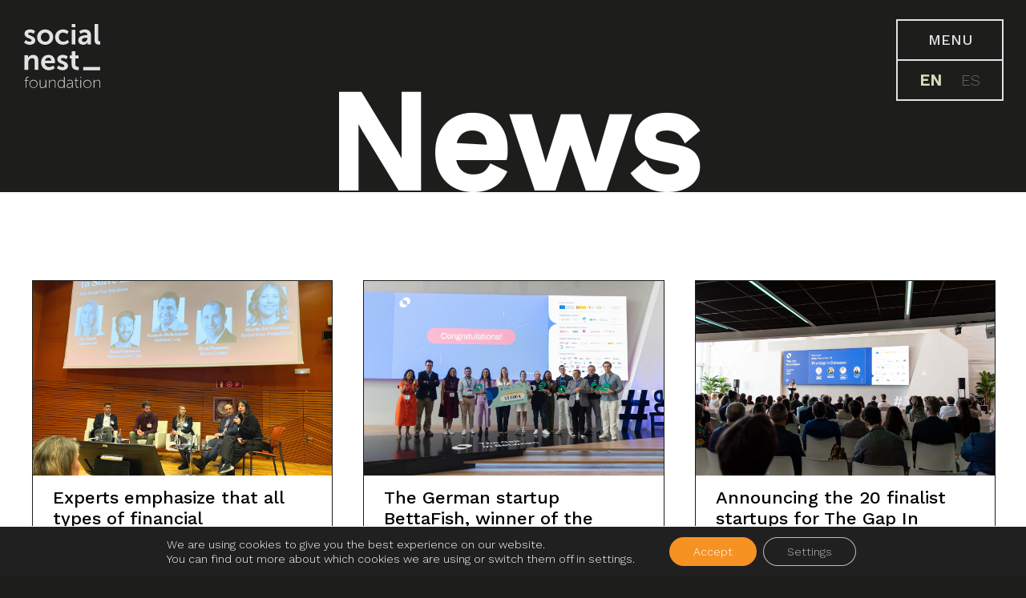

--- FILE ---
content_type: text/html; charset=UTF-8
request_url: https://socialnest.org/initiative_tags/inversion-de-impacto/
body_size: 14749
content:
<!doctype html>
    <html lang="en-NL">

<head>
    <meta charset="utf-8">
    <meta http-equiv="x-ua-compatible" content="ie=edge">
    <title>Inversión de Impacto Archives -</title>
    <meta name="facebook-domain-verification" content="ax00pypw1fsqfp5m0nap49het0yx8r" />
    <meta name="description" content="" />
    <meta name="apple-mobile-web-app-capable" content="yes">
    <meta name="viewport" content="width=device-width, initial-scale=1, maximum-scale=1, user-scalable=no">
    <link rel=" alternate"  hreflang=" x-default"  href=" https://socialnest.org/" >
    <link rel=" alternate"  hreflang=" es-ES"  href=" https://socialnest.org/es/" >
    <link rel=" alternate"  hreflang=" en-NL"  href=" https://socialnest.org/" >

    <link rel="apple-touch-icon" sizes="180x180" href="https://socialnest.org/wp-content/themes/socialnest2021/assets/favicon/apple-touch-icon.png">
    <link rel="icon" type="image/png" sizes="32x32" href="https://socialnest.org/wp-content/themes/socialnest2021/assets/favicon/favicon-32x32.png">
    <link rel="icon" type="image/png" sizes="16x16" href="https://socialnest.org/wp-content/themes/socialnest2021/assets/favicon/favicon-16x16.png">
    <link rel="manifest" href="https://socialnest.org/wp-content/themes/socialnest2021/assets/favicon/site.webmanifest">
    <link rel="mask-icon" href="https://socialnest.org/wp-content/themes/socialnest2021/assets/favicon/safari-pinned-tab.svg" color="#1d1d1b">
    <meta name="msapplication-TileColor" content="#1d1d1b">
    <meta name="theme-color" content="#1d1d1b">

    <link rel="shortcut icon" href="https://socialnest.org/wp-content/themes/socialnest2021/favicon.ico" />

    <!-- Place favicon.ico in the root directory -->
    <meta name="format-detection" content="telephone=no">


    <script src="https://ajax.googleapis.com/ajax/libs/jquery/3.5.1/jquery.min.js"></script>

    <link href="https://cdn.jsdelivr.net/npm/aos@2.3.4/dist/aos.min.css" rel="stylesheet">
    <script src="https://cdn.jsdelivr.net/npm/aos@2.3.4/dist/aos.min.js"></script>

    <script src="//cdnjs.cloudflare.com/ajax/libs/ScrollMagic/2.0.7/ScrollMagic.min.js"></script>
    <script src="//cdnjs.cloudflare.com/ajax/libs/ScrollMagic/2.0.7/plugins/debug.addIndicators.min.js"></script>

    <link rel='stylesheet' href='https://unpkg.com/swiper@4.0.7/dist/css/swiper.min.css'>
    <link rel="stylesheet" href="https://cdnjs.cloudflare.com/ajax/libs/OwlCarousel2/2.3.4/assets/owl.carousel.min.css">
    <link rel="stylesheet" href="https://cdnjs.cloudflare.com/ajax/libs/OwlCarousel2/2.3.4/assets/owl.theme.default.min.css">
    <link rel="stylesheet" href="https://socialnest.org/wp-content/themes/socialnest2021/assets/css/styles.css">

    <script src="https://cdnjs.cloudflare.com/ajax/libs/OwlCarousel2/2.3.4/owl.carousel.min.js"></script>
    <script src='https://unpkg.com/swiper@4.0.7/dist/js/swiper.min.js'></script>
    <script type="text/javascript" src="https://socialnest.org/wp-content/themes/socialnest2021/assets/js/min/main.js"></script>
	
    

    <meta name='robots' content='index, follow, max-image-preview:large, max-snippet:-1, max-video-preview:-1' />

	<!-- This site is optimized with the Yoast SEO plugin v19.5.1 - https://yoast.com/wordpress/plugins/seo/ -->
	<link rel="canonical" href="https://socialnest.org/initiative_tags/inversion-de-impacto/" />
	<meta property="og:locale" content="en_US" />
	<meta property="og:type" content="article" />
	<meta property="og:title" content="Inversión de Impacto Archives -" />
	<meta property="og:url" content="https://socialnest.org/initiative_tags/inversion-de-impacto/" />
	<meta name="twitter:card" content="summary_large_image" />
	<script type="application/ld+json" class="yoast-schema-graph">{"@context":"https://schema.org","@graph":[{"@type":"CollectionPage","@id":"https://socialnest.org/initiative_tags/inversion-de-impacto/","url":"https://socialnest.org/initiative_tags/inversion-de-impacto/","name":"Inversión de Impacto Archives -","isPartOf":{"@id":"https://socialnest.org/#website"},"breadcrumb":{"@id":"https://socialnest.org/initiative_tags/inversion-de-impacto/#breadcrumb"},"inLanguage":"en-US"},{"@type":"BreadcrumbList","@id":"https://socialnest.org/initiative_tags/inversion-de-impacto/#breadcrumb","itemListElement":[{"@type":"ListItem","position":1,"name":"Portada","item":"https://socialnest.org/"},{"@type":"ListItem","position":2,"name":"Inversión de Impacto"}]},{"@type":"WebSite","@id":"https://socialnest.org/#website","url":"https://socialnest.org/","name":"","description":"","potentialAction":[{"@type":"SearchAction","target":{"@type":"EntryPoint","urlTemplate":"https://socialnest.org/?s={search_term_string}"},"query-input":"required name=search_term_string"}],"inLanguage":"en-US"}]}</script>
	<!-- / Yoast SEO plugin. -->


<link rel='dns-prefetch' href='//s.w.org' />
<link rel="alternate" type="application/rss+xml" title=" &raquo; Inversión de Impacto Etiqueta Feed" href="https://socialnest.org/initiative_tags/inversion-de-impacto/feed/" />
<script type="text/javascript">
window._wpemojiSettings = {"baseUrl":"https:\/\/s.w.org\/images\/core\/emoji\/14.0.0\/72x72\/","ext":".png","svgUrl":"https:\/\/s.w.org\/images\/core\/emoji\/14.0.0\/svg\/","svgExt":".svg","source":{"concatemoji":"https:\/\/socialnest.org\/wp-includes\/js\/wp-emoji-release.min.js?ver=6.0.9"}};
/*! This file is auto-generated */
!function(e,a,t){var n,r,o,i=a.createElement("canvas"),p=i.getContext&&i.getContext("2d");function s(e,t){var a=String.fromCharCode,e=(p.clearRect(0,0,i.width,i.height),p.fillText(a.apply(this,e),0,0),i.toDataURL());return p.clearRect(0,0,i.width,i.height),p.fillText(a.apply(this,t),0,0),e===i.toDataURL()}function c(e){var t=a.createElement("script");t.src=e,t.defer=t.type="text/javascript",a.getElementsByTagName("head")[0].appendChild(t)}for(o=Array("flag","emoji"),t.supports={everything:!0,everythingExceptFlag:!0},r=0;r<o.length;r++)t.supports[o[r]]=function(e){if(!p||!p.fillText)return!1;switch(p.textBaseline="top",p.font="600 32px Arial",e){case"flag":return s([127987,65039,8205,9895,65039],[127987,65039,8203,9895,65039])?!1:!s([55356,56826,55356,56819],[55356,56826,8203,55356,56819])&&!s([55356,57332,56128,56423,56128,56418,56128,56421,56128,56430,56128,56423,56128,56447],[55356,57332,8203,56128,56423,8203,56128,56418,8203,56128,56421,8203,56128,56430,8203,56128,56423,8203,56128,56447]);case"emoji":return!s([129777,127995,8205,129778,127999],[129777,127995,8203,129778,127999])}return!1}(o[r]),t.supports.everything=t.supports.everything&&t.supports[o[r]],"flag"!==o[r]&&(t.supports.everythingExceptFlag=t.supports.everythingExceptFlag&&t.supports[o[r]]);t.supports.everythingExceptFlag=t.supports.everythingExceptFlag&&!t.supports.flag,t.DOMReady=!1,t.readyCallback=function(){t.DOMReady=!0},t.supports.everything||(n=function(){t.readyCallback()},a.addEventListener?(a.addEventListener("DOMContentLoaded",n,!1),e.addEventListener("load",n,!1)):(e.attachEvent("onload",n),a.attachEvent("onreadystatechange",function(){"complete"===a.readyState&&t.readyCallback()})),(e=t.source||{}).concatemoji?c(e.concatemoji):e.wpemoji&&e.twemoji&&(c(e.twemoji),c(e.wpemoji)))}(window,document,window._wpemojiSettings);
</script>
<style type="text/css">
img.wp-smiley,
img.emoji {
	display: inline !important;
	border: none !important;
	box-shadow: none !important;
	height: 1em !important;
	width: 1em !important;
	margin: 0 0.07em !important;
	vertical-align: -0.1em !important;
	background: none !important;
	padding: 0 !important;
}
</style>
	<style id='global-styles-inline-css' type='text/css'>
body{--wp--preset--color--black: #000000;--wp--preset--color--cyan-bluish-gray: #abb8c3;--wp--preset--color--white: #ffffff;--wp--preset--color--pale-pink: #f78da7;--wp--preset--color--vivid-red: #cf2e2e;--wp--preset--color--luminous-vivid-orange: #ff6900;--wp--preset--color--luminous-vivid-amber: #fcb900;--wp--preset--color--light-green-cyan: #7bdcb5;--wp--preset--color--vivid-green-cyan: #00d084;--wp--preset--color--pale-cyan-blue: #8ed1fc;--wp--preset--color--vivid-cyan-blue: #0693e3;--wp--preset--color--vivid-purple: #9b51e0;--wp--preset--gradient--vivid-cyan-blue-to-vivid-purple: linear-gradient(135deg,rgba(6,147,227,1) 0%,rgb(155,81,224) 100%);--wp--preset--gradient--light-green-cyan-to-vivid-green-cyan: linear-gradient(135deg,rgb(122,220,180) 0%,rgb(0,208,130) 100%);--wp--preset--gradient--luminous-vivid-amber-to-luminous-vivid-orange: linear-gradient(135deg,rgba(252,185,0,1) 0%,rgba(255,105,0,1) 100%);--wp--preset--gradient--luminous-vivid-orange-to-vivid-red: linear-gradient(135deg,rgba(255,105,0,1) 0%,rgb(207,46,46) 100%);--wp--preset--gradient--very-light-gray-to-cyan-bluish-gray: linear-gradient(135deg,rgb(238,238,238) 0%,rgb(169,184,195) 100%);--wp--preset--gradient--cool-to-warm-spectrum: linear-gradient(135deg,rgb(74,234,220) 0%,rgb(151,120,209) 20%,rgb(207,42,186) 40%,rgb(238,44,130) 60%,rgb(251,105,98) 80%,rgb(254,248,76) 100%);--wp--preset--gradient--blush-light-purple: linear-gradient(135deg,rgb(255,206,236) 0%,rgb(152,150,240) 100%);--wp--preset--gradient--blush-bordeaux: linear-gradient(135deg,rgb(254,205,165) 0%,rgb(254,45,45) 50%,rgb(107,0,62) 100%);--wp--preset--gradient--luminous-dusk: linear-gradient(135deg,rgb(255,203,112) 0%,rgb(199,81,192) 50%,rgb(65,88,208) 100%);--wp--preset--gradient--pale-ocean: linear-gradient(135deg,rgb(255,245,203) 0%,rgb(182,227,212) 50%,rgb(51,167,181) 100%);--wp--preset--gradient--electric-grass: linear-gradient(135deg,rgb(202,248,128) 0%,rgb(113,206,126) 100%);--wp--preset--gradient--midnight: linear-gradient(135deg,rgb(2,3,129) 0%,rgb(40,116,252) 100%);--wp--preset--duotone--dark-grayscale: url('#wp-duotone-dark-grayscale');--wp--preset--duotone--grayscale: url('#wp-duotone-grayscale');--wp--preset--duotone--purple-yellow: url('#wp-duotone-purple-yellow');--wp--preset--duotone--blue-red: url('#wp-duotone-blue-red');--wp--preset--duotone--midnight: url('#wp-duotone-midnight');--wp--preset--duotone--magenta-yellow: url('#wp-duotone-magenta-yellow');--wp--preset--duotone--purple-green: url('#wp-duotone-purple-green');--wp--preset--duotone--blue-orange: url('#wp-duotone-blue-orange');--wp--preset--font-size--small: 13px;--wp--preset--font-size--medium: 20px;--wp--preset--font-size--large: 36px;--wp--preset--font-size--x-large: 42px;}.has-black-color{color: var(--wp--preset--color--black) !important;}.has-cyan-bluish-gray-color{color: var(--wp--preset--color--cyan-bluish-gray) !important;}.has-white-color{color: var(--wp--preset--color--white) !important;}.has-pale-pink-color{color: var(--wp--preset--color--pale-pink) !important;}.has-vivid-red-color{color: var(--wp--preset--color--vivid-red) !important;}.has-luminous-vivid-orange-color{color: var(--wp--preset--color--luminous-vivid-orange) !important;}.has-luminous-vivid-amber-color{color: var(--wp--preset--color--luminous-vivid-amber) !important;}.has-light-green-cyan-color{color: var(--wp--preset--color--light-green-cyan) !important;}.has-vivid-green-cyan-color{color: var(--wp--preset--color--vivid-green-cyan) !important;}.has-pale-cyan-blue-color{color: var(--wp--preset--color--pale-cyan-blue) !important;}.has-vivid-cyan-blue-color{color: var(--wp--preset--color--vivid-cyan-blue) !important;}.has-vivid-purple-color{color: var(--wp--preset--color--vivid-purple) !important;}.has-black-background-color{background-color: var(--wp--preset--color--black) !important;}.has-cyan-bluish-gray-background-color{background-color: var(--wp--preset--color--cyan-bluish-gray) !important;}.has-white-background-color{background-color: var(--wp--preset--color--white) !important;}.has-pale-pink-background-color{background-color: var(--wp--preset--color--pale-pink) !important;}.has-vivid-red-background-color{background-color: var(--wp--preset--color--vivid-red) !important;}.has-luminous-vivid-orange-background-color{background-color: var(--wp--preset--color--luminous-vivid-orange) !important;}.has-luminous-vivid-amber-background-color{background-color: var(--wp--preset--color--luminous-vivid-amber) !important;}.has-light-green-cyan-background-color{background-color: var(--wp--preset--color--light-green-cyan) !important;}.has-vivid-green-cyan-background-color{background-color: var(--wp--preset--color--vivid-green-cyan) !important;}.has-pale-cyan-blue-background-color{background-color: var(--wp--preset--color--pale-cyan-blue) !important;}.has-vivid-cyan-blue-background-color{background-color: var(--wp--preset--color--vivid-cyan-blue) !important;}.has-vivid-purple-background-color{background-color: var(--wp--preset--color--vivid-purple) !important;}.has-black-border-color{border-color: var(--wp--preset--color--black) !important;}.has-cyan-bluish-gray-border-color{border-color: var(--wp--preset--color--cyan-bluish-gray) !important;}.has-white-border-color{border-color: var(--wp--preset--color--white) !important;}.has-pale-pink-border-color{border-color: var(--wp--preset--color--pale-pink) !important;}.has-vivid-red-border-color{border-color: var(--wp--preset--color--vivid-red) !important;}.has-luminous-vivid-orange-border-color{border-color: var(--wp--preset--color--luminous-vivid-orange) !important;}.has-luminous-vivid-amber-border-color{border-color: var(--wp--preset--color--luminous-vivid-amber) !important;}.has-light-green-cyan-border-color{border-color: var(--wp--preset--color--light-green-cyan) !important;}.has-vivid-green-cyan-border-color{border-color: var(--wp--preset--color--vivid-green-cyan) !important;}.has-pale-cyan-blue-border-color{border-color: var(--wp--preset--color--pale-cyan-blue) !important;}.has-vivid-cyan-blue-border-color{border-color: var(--wp--preset--color--vivid-cyan-blue) !important;}.has-vivid-purple-border-color{border-color: var(--wp--preset--color--vivid-purple) !important;}.has-vivid-cyan-blue-to-vivid-purple-gradient-background{background: var(--wp--preset--gradient--vivid-cyan-blue-to-vivid-purple) !important;}.has-light-green-cyan-to-vivid-green-cyan-gradient-background{background: var(--wp--preset--gradient--light-green-cyan-to-vivid-green-cyan) !important;}.has-luminous-vivid-amber-to-luminous-vivid-orange-gradient-background{background: var(--wp--preset--gradient--luminous-vivid-amber-to-luminous-vivid-orange) !important;}.has-luminous-vivid-orange-to-vivid-red-gradient-background{background: var(--wp--preset--gradient--luminous-vivid-orange-to-vivid-red) !important;}.has-very-light-gray-to-cyan-bluish-gray-gradient-background{background: var(--wp--preset--gradient--very-light-gray-to-cyan-bluish-gray) !important;}.has-cool-to-warm-spectrum-gradient-background{background: var(--wp--preset--gradient--cool-to-warm-spectrum) !important;}.has-blush-light-purple-gradient-background{background: var(--wp--preset--gradient--blush-light-purple) !important;}.has-blush-bordeaux-gradient-background{background: var(--wp--preset--gradient--blush-bordeaux) !important;}.has-luminous-dusk-gradient-background{background: var(--wp--preset--gradient--luminous-dusk) !important;}.has-pale-ocean-gradient-background{background: var(--wp--preset--gradient--pale-ocean) !important;}.has-electric-grass-gradient-background{background: var(--wp--preset--gradient--electric-grass) !important;}.has-midnight-gradient-background{background: var(--wp--preset--gradient--midnight) !important;}.has-small-font-size{font-size: var(--wp--preset--font-size--small) !important;}.has-medium-font-size{font-size: var(--wp--preset--font-size--medium) !important;}.has-large-font-size{font-size: var(--wp--preset--font-size--large) !important;}.has-x-large-font-size{font-size: var(--wp--preset--font-size--x-large) !important;}
</style>
<link rel='stylesheet' id='contact-form-7-css'  href='https://socialnest.org/wp-content/plugins/contact-form-7/includes/css/styles.css?ver=5.6.2' type='text/css' media='all' />
<link rel='stylesheet' id='nbcpf-intlTelInput-style-css'  href='https://socialnest.org/wp-content/plugins/country-phone-field-contact-form-7/assets/css/intlTelInput.min.css?ver=6.0.9' type='text/css' media='all' />
<link rel='stylesheet' id='nbcpf-countryFlag-style-css'  href='https://socialnest.org/wp-content/plugins/country-phone-field-contact-form-7/assets/css/countrySelect.min.css?ver=6.0.9' type='text/css' media='all' />
<link rel='stylesheet' id='moove_gdpr_frontend-css'  href='https://socialnest.org/wp-content/plugins/gdpr-cookie-compliance/dist/styles/gdpr-main-nf.css?ver=4.13.4' type='text/css' media='all' />
<style id='moove_gdpr_frontend-inline-css' type='text/css'>
				#moove_gdpr_cookie_modal .moove-gdpr-modal-content .moove-gdpr-tab-main h3.tab-title, 
				#moove_gdpr_cookie_modal .moove-gdpr-modal-content .moove-gdpr-tab-main span.tab-title,
				#moove_gdpr_cookie_modal .moove-gdpr-modal-content .moove-gdpr-modal-left-content #moove-gdpr-menu li a, 
				#moove_gdpr_cookie_modal .moove-gdpr-modal-content .moove-gdpr-modal-left-content #moove-gdpr-menu li button,
				#moove_gdpr_cookie_modal .moove-gdpr-modal-content .moove-gdpr-modal-left-content .moove-gdpr-branding-cnt a,
				#moove_gdpr_cookie_modal .moove-gdpr-modal-content .moove-gdpr-modal-footer-content .moove-gdpr-button-holder a.mgbutton, 
				#moove_gdpr_cookie_modal .moove-gdpr-modal-content .moove-gdpr-modal-footer-content .moove-gdpr-button-holder button.mgbutton,
				#moove_gdpr_cookie_modal .cookie-switch .cookie-slider:after, 
				#moove_gdpr_cookie_modal .cookie-switch .slider:after, 
				#moove_gdpr_cookie_modal .switch .cookie-slider:after, 
				#moove_gdpr_cookie_modal .switch .slider:after,
				#moove_gdpr_cookie_info_bar .moove-gdpr-info-bar-container .moove-gdpr-info-bar-content p, 
				#moove_gdpr_cookie_info_bar .moove-gdpr-info-bar-container .moove-gdpr-info-bar-content p a,
				#moove_gdpr_cookie_info_bar .moove-gdpr-info-bar-container .moove-gdpr-info-bar-content a.mgbutton, 
				#moove_gdpr_cookie_info_bar .moove-gdpr-info-bar-container .moove-gdpr-info-bar-content button.mgbutton,
				#moove_gdpr_cookie_modal .moove-gdpr-modal-content .moove-gdpr-tab-main .moove-gdpr-tab-main-content h1, 
				#moove_gdpr_cookie_modal .moove-gdpr-modal-content .moove-gdpr-tab-main .moove-gdpr-tab-main-content h2, 
				#moove_gdpr_cookie_modal .moove-gdpr-modal-content .moove-gdpr-tab-main .moove-gdpr-tab-main-content h3, 
				#moove_gdpr_cookie_modal .moove-gdpr-modal-content .moove-gdpr-tab-main .moove-gdpr-tab-main-content h4, 
				#moove_gdpr_cookie_modal .moove-gdpr-modal-content .moove-gdpr-tab-main .moove-gdpr-tab-main-content h5, 
				#moove_gdpr_cookie_modal .moove-gdpr-modal-content .moove-gdpr-tab-main .moove-gdpr-tab-main-content h6,
				#moove_gdpr_cookie_modal .moove-gdpr-modal-content.moove_gdpr_modal_theme_v2 .moove-gdpr-modal-title .tab-title,
				#moove_gdpr_cookie_modal .moove-gdpr-modal-content.moove_gdpr_modal_theme_v2 .moove-gdpr-tab-main h3.tab-title, 
				#moove_gdpr_cookie_modal .moove-gdpr-modal-content.moove_gdpr_modal_theme_v2 .moove-gdpr-tab-main span.tab-title,
				#moove_gdpr_cookie_modal .moove-gdpr-modal-content.moove_gdpr_modal_theme_v2 .moove-gdpr-branding-cnt a {
				 	font-weight: inherit				}
			#moove_gdpr_cookie_modal,#moove_gdpr_cookie_info_bar,.gdpr_cookie_settings_shortcode_content{font-family:inherit}#moove_gdpr_save_popup_settings_button{background-color:#373737;color:#fff}#moove_gdpr_save_popup_settings_button:hover{background-color:#000}#moove_gdpr_cookie_info_bar .moove-gdpr-info-bar-container .moove-gdpr-info-bar-content a.mgbutton,#moove_gdpr_cookie_info_bar .moove-gdpr-info-bar-container .moove-gdpr-info-bar-content button.mgbutton{background-color:#f69222}#moove_gdpr_cookie_modal .moove-gdpr-modal-content .moove-gdpr-modal-footer-content .moove-gdpr-button-holder a.mgbutton,#moove_gdpr_cookie_modal .moove-gdpr-modal-content .moove-gdpr-modal-footer-content .moove-gdpr-button-holder button.mgbutton,.gdpr_cookie_settings_shortcode_content .gdpr-shr-button.button-green{background-color:#f69222;border-color:#f69222}#moove_gdpr_cookie_modal .moove-gdpr-modal-content .moove-gdpr-modal-footer-content .moove-gdpr-button-holder a.mgbutton:hover,#moove_gdpr_cookie_modal .moove-gdpr-modal-content .moove-gdpr-modal-footer-content .moove-gdpr-button-holder button.mgbutton:hover,.gdpr_cookie_settings_shortcode_content .gdpr-shr-button.button-green:hover{background-color:#fff;color:#f69222}#moove_gdpr_cookie_modal .moove-gdpr-modal-content .moove-gdpr-modal-close i,#moove_gdpr_cookie_modal .moove-gdpr-modal-content .moove-gdpr-modal-close span.gdpr-icon{background-color:#f69222;border:1px solid #f69222}#moove_gdpr_cookie_info_bar span.change-settings-button.focus-g,#moove_gdpr_cookie_info_bar span.change-settings-button:focus,#moove_gdpr_cookie_info_bar button.change-settings-button.focus-g,#moove_gdpr_cookie_info_bar button.change-settings-button:focus{-webkit-box-shadow:0 0 1px 3px #f69222;-moz-box-shadow:0 0 1px 3px #f69222;box-shadow:0 0 1px 3px #f69222}#moove_gdpr_cookie_modal .moove-gdpr-modal-content .moove-gdpr-modal-close i:hover,#moove_gdpr_cookie_modal .moove-gdpr-modal-content .moove-gdpr-modal-close span.gdpr-icon:hover,#moove_gdpr_cookie_info_bar span[data-href]>u.change-settings-button{color:#f69222}#moove_gdpr_cookie_modal .moove-gdpr-modal-content .moove-gdpr-modal-left-content #moove-gdpr-menu li.menu-item-selected a span.gdpr-icon,#moove_gdpr_cookie_modal .moove-gdpr-modal-content .moove-gdpr-modal-left-content #moove-gdpr-menu li.menu-item-selected button span.gdpr-icon{color:inherit}#moove_gdpr_cookie_modal .moove-gdpr-modal-content .moove-gdpr-modal-left-content #moove-gdpr-menu li a span.gdpr-icon,#moove_gdpr_cookie_modal .moove-gdpr-modal-content .moove-gdpr-modal-left-content #moove-gdpr-menu li button span.gdpr-icon{color:inherit}#moove_gdpr_cookie_modal .gdpr-acc-link{line-height:0;font-size:0;color:transparent;position:absolute}#moove_gdpr_cookie_modal .moove-gdpr-modal-content .moove-gdpr-modal-close:hover i,#moove_gdpr_cookie_modal .moove-gdpr-modal-content .moove-gdpr-modal-left-content #moove-gdpr-menu li a,#moove_gdpr_cookie_modal .moove-gdpr-modal-content .moove-gdpr-modal-left-content #moove-gdpr-menu li button,#moove_gdpr_cookie_modal .moove-gdpr-modal-content .moove-gdpr-modal-left-content #moove-gdpr-menu li button i,#moove_gdpr_cookie_modal .moove-gdpr-modal-content .moove-gdpr-modal-left-content #moove-gdpr-menu li a i,#moove_gdpr_cookie_modal .moove-gdpr-modal-content .moove-gdpr-tab-main .moove-gdpr-tab-main-content a:hover,#moove_gdpr_cookie_info_bar.moove-gdpr-dark-scheme .moove-gdpr-info-bar-container .moove-gdpr-info-bar-content a.mgbutton:hover,#moove_gdpr_cookie_info_bar.moove-gdpr-dark-scheme .moove-gdpr-info-bar-container .moove-gdpr-info-bar-content button.mgbutton:hover,#moove_gdpr_cookie_info_bar.moove-gdpr-dark-scheme .moove-gdpr-info-bar-container .moove-gdpr-info-bar-content a:hover,#moove_gdpr_cookie_info_bar.moove-gdpr-dark-scheme .moove-gdpr-info-bar-container .moove-gdpr-info-bar-content button:hover,#moove_gdpr_cookie_info_bar.moove-gdpr-dark-scheme .moove-gdpr-info-bar-container .moove-gdpr-info-bar-content span.change-settings-button:hover,#moove_gdpr_cookie_info_bar.moove-gdpr-dark-scheme .moove-gdpr-info-bar-container .moove-gdpr-info-bar-content button.change-settings-button:hover,#moove_gdpr_cookie_info_bar.moove-gdpr-dark-scheme .moove-gdpr-info-bar-container .moove-gdpr-info-bar-content u.change-settings-button:hover,#moove_gdpr_cookie_info_bar span[data-href]>u.change-settings-button,#moove_gdpr_cookie_info_bar.moove-gdpr-dark-scheme .moove-gdpr-info-bar-container .moove-gdpr-info-bar-content a.mgbutton.focus-g,#moove_gdpr_cookie_info_bar.moove-gdpr-dark-scheme .moove-gdpr-info-bar-container .moove-gdpr-info-bar-content button.mgbutton.focus-g,#moove_gdpr_cookie_info_bar.moove-gdpr-dark-scheme .moove-gdpr-info-bar-container .moove-gdpr-info-bar-content a.focus-g,#moove_gdpr_cookie_info_bar.moove-gdpr-dark-scheme .moove-gdpr-info-bar-container .moove-gdpr-info-bar-content button.focus-g,#moove_gdpr_cookie_info_bar.moove-gdpr-dark-scheme .moove-gdpr-info-bar-container .moove-gdpr-info-bar-content a.mgbutton:focus,#moove_gdpr_cookie_info_bar.moove-gdpr-dark-scheme .moove-gdpr-info-bar-container .moove-gdpr-info-bar-content button.mgbutton:focus,#moove_gdpr_cookie_info_bar.moove-gdpr-dark-scheme .moove-gdpr-info-bar-container .moove-gdpr-info-bar-content a:focus,#moove_gdpr_cookie_info_bar.moove-gdpr-dark-scheme .moove-gdpr-info-bar-container .moove-gdpr-info-bar-content button:focus,#moove_gdpr_cookie_info_bar.moove-gdpr-dark-scheme .moove-gdpr-info-bar-container .moove-gdpr-info-bar-content span.change-settings-button.focus-g,span.change-settings-button:focus,button.change-settings-button.focus-g,button.change-settings-button:focus,#moove_gdpr_cookie_info_bar.moove-gdpr-dark-scheme .moove-gdpr-info-bar-container .moove-gdpr-info-bar-content u.change-settings-button.focus-g,#moove_gdpr_cookie_info_bar.moove-gdpr-dark-scheme .moove-gdpr-info-bar-container .moove-gdpr-info-bar-content u.change-settings-button:focus{color:#f69222}#moove_gdpr_cookie_modal.gdpr_lightbox-hide{display:none}
</style>
<script type='text/javascript' src='https://socialnest.org/wp-includes/js/jquery/jquery.min.js?ver=3.6.0' id='jquery-core-js'></script>
<script type='text/javascript' src='https://socialnest.org/wp-includes/js/jquery/jquery-migrate.min.js?ver=3.3.2' id='jquery-migrate-js'></script>
<script type='text/javascript' id='wpml-cookie-js-extra'>
/* <![CDATA[ */
var wpml_cookies = {"wp-wpml_current_language":{"value":"en","expires":1,"path":"\/"}};
var wpml_cookies = {"wp-wpml_current_language":{"value":"en","expires":1,"path":"\/"}};
/* ]]> */
</script>
<script type='text/javascript' src='https://socialnest.org/wp-content/plugins/sitepress-multilingual-cms/res/js/cookies/language-cookie.js?ver=4.5.8' id='wpml-cookie-js'></script>
<script type='text/javascript' id='wpml-browser-redirect-js-extra'>
/* <![CDATA[ */
var wpml_browser_redirect_params = {"pageLanguage":"en","languageUrls":{"en_us":"https:\/\/socialnest.org\/initiative_tags\/inversion-de-impacto\/","en":"https:\/\/socialnest.org\/initiative_tags\/inversion-de-impacto\/","us":"https:\/\/socialnest.org\/initiative_tags\/inversion-de-impacto\/"},"cookie":{"name":"_icl_visitor_lang_js","domain":"socialnest.org","path":"\/","expiration":24}};
/* ]]> */
</script>
<script type='text/javascript' src='https://socialnest.org/wp-content/plugins/sitepress-multilingual-cms/dist/js/browser-redirect/app.js?ver=4.5.8' id='wpml-browser-redirect-js'></script>
<link rel="https://api.w.org/" href="https://socialnest.org/wp-json/" /><link rel="alternate" type="application/json" href="https://socialnest.org/wp-json/wp/v2/initiative_tags/50" /><link rel="EditURI" type="application/rsd+xml" title="RSD" href="https://socialnest.org/xmlrpc.php?rsd" />
<link rel="wlwmanifest" type="application/wlwmanifest+xml" href="https://socialnest.org/wp-includes/wlwmanifest.xml" /> 
<meta name="generator" content="WordPress 6.0.9" />
<meta name="generator" content="WPML ver:4.5.8 stt:1,2;" />
    
</head>

<body class="archive tax-initiative_tags term-inversion-de-impacto term-50">

   
   
   <header id="header-master" class="header">
      <div class="wrapper">

        <div class="main-logo">
                      <h1>Social Nest Foundation</h1>
                    <div class="logo">
            <a href="https://socialnest.org">
              <img class="brand svg" src="https://socialnest.org/wp-content/themes/socialnest2021/assets/images/logo.svg" alt="Social Nest Foundation" title="Social Nest Foundation">
            </a>
          </div>
        </div>

          <div class="menu-btn">
            <span>menu</span>
            <ul class="lang right hide-on-med-and-down"><li class="active"><a href="https://socialnest.org/initiative_tags/inversion-de-impacto/">en</a></li><li><a href="https://socialnest.org/es/">es</a></li></ul>          </div>

      </div>
    </header>

    <nav class="header-nav">
      <div class="content">
          <ul id="menu-header-menu" class="main_menu"><li id="menu-item-45" class="menu-item menu-item-type-post_type menu-item-object-page menu-item-45"><a href="https://socialnest.org/about-us/">About Social Nest</a></li>
<li id="menu-item-5450" class="menu-item menu-item-type-custom menu-item-object-custom menu-item-5450"><a href="https://thegapinbetween.com/">The Gap in Between 2025</a></li>
<li id="menu-item-211" class="menu-item menu-item-type-custom menu-item-object-custom menu-item-has-children has-children menu-item-211"><a href="#initiatives_home">Initiatives</a>
<ul class="sub-menu">
	<li id="menu-item-3246" class="menu-item menu-item-type-post_type menu-item-object-page menu-item-3246"><a href="https://socialnest.org/corporate-programs/">Corporate Programs</a></li>
	<li id="menu-item-159" class="menu-item menu-item-type-post_type menu-item-object-page menu-item-159"><a href="https://socialnest.org/startup-programs/">Startup Programs</a></li>
	<li id="menu-item-461" class="menu-item menu-item-type-post_type menu-item-object-page menu-item-461"><a href="https://socialnest.org/impact-investing/">Impact Investing Ecosystem</a></li>
	<li id="menu-item-158" class="menu-item menu-item-type-post_type menu-item-object-page menu-item-158"><a href="https://socialnest.org/tech-x-impact/">Tech X Impact</a></li>
</ul>
</li>
<li id="menu-item-44" class="menu-item menu-item-type-post_type menu-item-object-page menu-item-44"><a href="https://socialnest.org/partner-with-us/">Partner with us</a></li>
<li id="menu-item-790" class="menu-item menu-item-type-post_type menu-item-object-page current_page_parent menu-item-790"><a href="https://socialnest.org/news/">News</a></li>
<li id="menu-item-5332" class="menu-item menu-item-type-custom menu-item-object-custom menu-item-5332"><a href="https://resources.socialnest.org/">Resources</a></li>
<li id="menu-item-5485" class="menu-item menu-item-type-post_type menu-item-object-page menu-item-5485"><a href="https://socialnest.org/transparency-portal/">Transparency Portal</a></li>
</ul>

      </div>
    </nav>


          <div id="progress" class="preload"></div>
    
<main class="main-wrapper">

    <section id="news-grid" class="page-section">
        <div class="page-title">
          <h2>News</h2>
        </div>

        <div class="grid">
                        <article class="item" data-type="Article">
                    <div class="image">
                      <div class="thumb">
                        <a href="https://socialnest.org/experts-emphasize-that-all-types-of-financial-instruments-are-necessary-to-address-water-management-at-impact-week-bilbao-2024/"></a>
                        <img src="https://socialnest.org/wp-content/uploads/2024/11/Impact-Week-Bilbao-2024.png"
                                            alt="">
                      </div>
                    </div>
                    
                    <div class="content_desc">
                      <h3 class="title"><a href="https://socialnest.org/experts-emphasize-that-all-types-of-financial-instruments-are-necessary-to-address-water-management-at-impact-week-bilbao-2024/">Experts emphasize that all types of financial instruments are necessary to address water management at Impact Week Bilbao 2024</a></h3>
        
                      <div class="arrow">
                        <a href="https://socialnest.org/experts-emphasize-that-all-types-of-financial-instruments-are-necessary-to-address-water-management-at-impact-week-bilbao-2024/"></a>
                        <img class="svg" src="https://socialnest.org/wp-content/themes/socialnest2021/assets/images/arrow.svg" alt="">
                      </div>

                    </div>
                </article>
                            <article class="item" data-type="Article">
                    <div class="image">
                      <div class="thumb">
                        <a href="https://socialnest.org/the-german-startup-bettafish-winner-of-the-second-edition-of-the-gap-in-between/"></a>
                        <img src="https://socialnest.org/wp-content/uploads/2024/10/7N3A5597-Mejorado-NR-2.jpg"
                                            alt="The Gap in Between 2024">
                      </div>
                    </div>
                    
                    <div class="content_desc">
                      <h3 class="title"><a href="https://socialnest.org/the-german-startup-bettafish-winner-of-the-second-edition-of-the-gap-in-between/">The German startup BettaFish, winner of the second edition of The Gap in Between</a></h3>
        
                      <div class="arrow">
                        <a href="https://socialnest.org/the-german-startup-bettafish-winner-of-the-second-edition-of-the-gap-in-between/"></a>
                        <img class="svg" src="https://socialnest.org/wp-content/themes/socialnest2021/assets/images/arrow.svg" alt="">
                      </div>

                    </div>
                </article>
                            <article class="item" data-type="Article">
                    <div class="image">
                      <div class="thumb">
                        <a href="https://socialnest.org/announcing-the-20-finalist-startups-for-the-gap-in-between-startup-challenge-2024/"></a>
                        <img src="https://socialnest.org/wp-content/uploads/2024/09/The-Gap-in-Between.jpg"
                                            alt="">
                      </div>
                    </div>
                    
                    <div class="content_desc">
                      <h3 class="title"><a href="https://socialnest.org/announcing-the-20-finalist-startups-for-the-gap-in-between-startup-challenge-2024/">Announcing the 20 finalist startups for The Gap In Between Startup Challenge 2024</a></h3>
        
                      <div class="arrow">
                        <a href="https://socialnest.org/announcing-the-20-finalist-startups-for-the-gap-in-between-startup-challenge-2024/"></a>
                        <img class="svg" src="https://socialnest.org/wp-content/themes/socialnest2021/assets/images/arrow.svg" alt="">
                      </div>

                    </div>
                </article>
                            <article class="item" data-type="Article">
                    <div class="image">
                      <div class="thumb">
                        <a href="https://socialnest.org/the-second-edition-of-the-gap-in-between-comes-to-valencia-on-october-8/"></a>
                        <img src="https://socialnest.org/wp-content/uploads/2024/07/The-Gap-in-Between-2023-1.jpg"
                                            alt="The Gap in Between 2024">
                      </div>
                    </div>
                    
                    <div class="content_desc">
                      <h3 class="title"><a href="https://socialnest.org/the-second-edition-of-the-gap-in-between-comes-to-valencia-on-october-8/">The second edition of The Gap in Between, the meeting for tackling society&#8217;s systemic challenges, comes to Valencia on October 8</a></h3>
        
                      <div class="arrow">
                        <a href="https://socialnest.org/the-second-edition-of-the-gap-in-between-comes-to-valencia-on-october-8/"></a>
                        <img class="svg" src="https://socialnest.org/wp-content/themes/socialnest2021/assets/images/arrow.svg" alt="">
                      </div>

                    </div>
                </article>
                            <article class="item" data-type="Article">
                    <div class="image">
                      <div class="thumb">
                        <a href="https://socialnest.org/nature-based-solutions-nbs-a-key-growth-market-for-overcoming-global-challenges/"></a>
                        <img src="https://socialnest.org/wp-content/uploads/2024/06/Fi-Gathering-Zurich-2024-0728-1-1-1.jpg"
                                            alt="">
                      </div>
                    </div>
                    
                    <div class="content_desc">
                      <h3 class="title"><a href="https://socialnest.org/nature-based-solutions-nbs-a-key-growth-market-for-overcoming-global-challenges/">Nature-based solutions (NBS): a key growth market  for overcoming global challenges</a></h3>
        
                      <div class="arrow">
                        <a href="https://socialnest.org/nature-based-solutions-nbs-a-key-growth-market-for-overcoming-global-challenges/"></a>
                        <img class="svg" src="https://socialnest.org/wp-content/themes/socialnest2021/assets/images/arrow.svg" alt="">
                      </div>

                    </div>
                </article>
                            <article class="item" data-type="Article">
                    <div class="image">
                      <div class="thumb">
                        <a href="https://socialnest.org/interview-with-nina-kiwit-co-founder-and-ceo-of-mindahead/"></a>
                        <img src="https://socialnest.org/wp-content/uploads/2024/06/Nina-Kiwit-CEO-MindAhead.png"
                                            alt="">
                      </div>
                    </div>
                    
                    <div class="content_desc">
                      <h3 class="title"><a href="https://socialnest.org/interview-with-nina-kiwit-co-founder-and-ceo-of-mindahead/">Interview with Nina Kiwit, Co-Founder and CEO of MindAhead</a></h3>
        
                      <div class="arrow">
                        <a href="https://socialnest.org/interview-with-nina-kiwit-co-founder-and-ceo-of-mindahead/"></a>
                        <img class="svg" src="https://socialnest.org/wp-content/themes/socialnest2021/assets/images/arrow.svg" alt="">
                      </div>

                    </div>
                </article>
                            <article class="item" data-type="Article">
                    <div class="image">
                      <div class="thumb">
                        <a href="https://socialnest.org/ready-to-step-up-and-join-the-ultimate-impact-startup-challenge/"></a>
                        <img src="https://socialnest.org/wp-content/uploads/2023/06/Diseño-sin-título-25.jpg"
                                            alt="The Gap in Between Startup Challenge">
                      </div>
                    </div>
                    
                    <div class="content_desc">
                      <h3 class="title"><a href="https://socialnest.org/ready-to-step-up-and-join-the-ultimate-impact-startup-challenge/">Ready to step up and join the ultimate impact startup challenge?</a></h3>
        
                      <div class="arrow">
                        <a href="https://socialnest.org/ready-to-step-up-and-join-the-ultimate-impact-startup-challenge/"></a>
                        <img class="svg" src="https://socialnest.org/wp-content/themes/socialnest2021/assets/images/arrow.svg" alt="">
                      </div>

                    </div>
                </article>
                            <article class="item" data-type="Article">
                    <div class="image">
                      <div class="thumb">
                        <a href="https://socialnest.org/the-challenges-faced-by-new-generations-of-equity-owners-in-generating-greater-positive-impact/"></a>
                        <img src="https://socialnest.org/wp-content/uploads/2024/04/Next-Gen.-Impact-Leaders-1.jpg"
                                            alt="">
                      </div>
                    </div>
                    
                    <div class="content_desc">
                      <h3 class="title"><a href="https://socialnest.org/the-challenges-faced-by-new-generations-of-equity-owners-in-generating-greater-positive-impact/">The challenges faced by new generations of equity owners in generating greater positive impact</a></h3>
        
                      <div class="arrow">
                        <a href="https://socialnest.org/the-challenges-faced-by-new-generations-of-equity-owners-in-generating-greater-positive-impact/"></a>
                        <img class="svg" src="https://socialnest.org/wp-content/themes/socialnest2021/assets/images/arrow.svg" alt="">
                      </div>

                    </div>
                </article>
                            <article class="item" data-type="Article">
                    <div class="image">
                      <div class="thumb">
                        <a href="https://socialnest.org/catalytic-capital-a-key-strategy-to-address-social-and-environmental-challenges/"></a>
                        <img src="https://socialnest.org/wp-content/uploads/2024/04/Fi-Gathering_2023__D7A1915_WEB-1.jpg"
                                            alt="catalytic capital">
                      </div>
                    </div>
                    
                    <div class="content_desc">
                      <h3 class="title"><a href="https://socialnest.org/catalytic-capital-a-key-strategy-to-address-social-and-environmental-challenges/">Catalytic Capital: a key strategy to address social and environmental challenges</a></h3>
        
                      <div class="arrow">
                        <a href="https://socialnest.org/catalytic-capital-a-key-strategy-to-address-social-and-environmental-challenges/"></a>
                        <img class="svg" src="https://socialnest.org/wp-content/themes/socialnest2021/assets/images/arrow.svg" alt="">
                      </div>

                    </div>
                </article>
                            <article class="item" data-type="Article">
                    <div class="image">
                      <div class="thumb">
                        <a href="https://socialnest.org/the-startup-sycai-emerges-as-the-winner-of-the-fourth-edition-of-the-impact-awards-at-4yfn/"></a>
                        <img src="https://socialnest.org/wp-content/uploads/2024/02/DSC7671.jpg"
                                            alt="">
                      </div>
                    </div>
                    
                    <div class="content_desc">
                      <h3 class="title"><a href="https://socialnest.org/the-startup-sycai-emerges-as-the-winner-of-the-fourth-edition-of-the-impact-awards-at-4yfn/">The startup Sycai emerges as the winner of the fourth edition of the Impact Awards at 4YFN</a></h3>
        
                      <div class="arrow">
                        <a href="https://socialnest.org/the-startup-sycai-emerges-as-the-winner-of-the-fourth-edition-of-the-impact-awards-at-4yfn/"></a>
                        <img class="svg" src="https://socialnest.org/wp-content/themes/socialnest2021/assets/images/arrow.svg" alt="">
                      </div>

                    </div>
                </article>
                            <article class="item" data-type="Article">
                    <div class="image">
                      <div class="thumb">
                        <a href="https://socialnest.org/impact-investing-featured-at-4yfn-by-social-nest-foundation/"></a>
                        <img src="https://socialnest.org/wp-content/uploads/2024/01/4Y4N1045-1.jpg"
                                            alt="inversión de impacto 4yfn">
                      </div>
                    </div>
                    
                    <div class="content_desc">
                      <h3 class="title"><a href="https://socialnest.org/impact-investing-featured-at-4yfn-by-social-nest-foundation/">Impact investing, featured at 4YFN by Social Nest Foundation</a></h3>
        
                      <div class="arrow">
                        <a href="https://socialnest.org/impact-investing-featured-at-4yfn-by-social-nest-foundation/"></a>
                        <img class="svg" src="https://socialnest.org/wp-content/themes/socialnest2021/assets/images/arrow.svg" alt="">
                      </div>

                    </div>
                </article>
                            <article class="item" data-type="Article">
                    <div class="image">
                      <div class="thumb">
                        <a href="https://socialnest.org/the-gap-in-between-closes-its-first-edition-with-over-1000-people-in-attendance/"></a>
                        <img src="https://socialnest.org/wp-content/uploads/2023/10/fotos-2-1.png"
                                            alt="The Gap in Between - Social Nest Foundation">
                      </div>
                    </div>
                    
                    <div class="content_desc">
                      <h3 class="title"><a href="https://socialnest.org/the-gap-in-between-closes-its-first-edition-with-over-1000-people-in-attendance/">The Gap In Between closes its first edition with over 1,000 people in attendance</a></h3>
        
                      <div class="arrow">
                        <a href="https://socialnest.org/the-gap-in-between-closes-its-first-edition-with-over-1000-people-in-attendance/"></a>
                        <img class="svg" src="https://socialnest.org/wp-content/themes/socialnest2021/assets/images/arrow.svg" alt="">
                      </div>

                    </div>
                </article>
                    </div>

        <div class="pagination">
													<div class="prev">
								<a href="#" class="inactive">
									<div class="button "><img class="svg"  src="https://socialnest.org/wp-content/themes/socialnest2021/assets/images/arrow.svg"></div>
								</a>
							</div>
												                <ul class='page-numbers'>
	<li><span aria-current="page" class="page-numbers current">1</span></li>
	<li><a class="page-numbers" href="https://socialnest.org/initiative_tags/inversion-de-impacto/page/2/">2</a></li>
	<li><a class="page-numbers" href="https://socialnest.org/initiative_tags/inversion-de-impacto/page/3/">3</a></li>
	<li><a class="page-numbers" href="https://socialnest.org/initiative_tags/inversion-de-impacto/page/4/">4</a></li>
	<li><a class="page-numbers" href="https://socialnest.org/initiative_tags/inversion-de-impacto/page/5/">5</a></li>
	<li><a class="next page-numbers" href="https://socialnest.org/initiative_tags/inversion-de-impacto/page/2/"><div class="prev"><div class="button"><img class="svg" src="https://socialnest.org/wp-content/themes/socialnest2021/assets/images/arrow.svg"></div></div></a></li>
</ul>
                					</div>
    </section>

</main>




    <footer>
        <div class="button-to-top">
        <div class="top">
            <span>T</span>
            <span>O</span>
            <span>P</span>
        </div>
        </div>

        <div class="footer-content">
            <div class="logo">
                <img class="brand svg" src="https://socialnest.org/wp-content/themes/socialnest2021/assets/images/logo.svg"
                    alt="Socialnest" title="Socialnest">
            </div>
            <div class="find_us">
                <h4>Find Us</h4>
                <div class="offices">
                                    <div class="item">
                        <div class="name">La Terminal</div>
                        <div class="position">La Marina de Valencia<br />
Calle de la Travesía, S/N<br />
46024 Valencia, España</div>
                    </div>
                                    <div class="item">
                        <div class="name"></div>
                        <div class="position">C/ Velázquez, 80, 2º D<br />
28001 Madrid, España</div>
                    </div>
                                </div>
                <h4 class="contact-title">Contact Us</h4>
                <a href="mailto:info@socialnest.org">info@socialnest.org</a>
            </div>

            <div class="top-content">

                <div class="newsletter">
                    <h4>
                        <a href="https://socialnest.org/join-us">
                        Subscribe to our newsletter <img class="svg" src="https://socialnest.org/wp-content/themes/socialnest2021/assets/images/arrow.svg" alt="">
                        </a>
                    </h4>
                    <p>To plug in to one of the world’s leading impact platforms</p>
                </div>

                    
                <div class="bottom-content">
                    <div class="social-media">
                     <h4>Follow us</h4>
                        <div class="links">
                                                            <a target="_blank" href="https://www.linkedin.com/company/socialnest/">Linkedin</a>
                                                                                                                    <a target="_blank" href="https://www.facebook.com/Socialnest/">Facebook</a>
                                                                                        <a target="_blank" href="https://www.instagram.com/socialnest_org/">Instagram</a>
                                                                                        <a target="_blank" href="https://www.youtube.com/channel/UC53opNM8r0UW5LgJBBJny2A">Youtube</a>
                                                    </div>
                </div>

                <div class="right_Col">
                    <div class="footer-menu">
                        <ul id="menu-footer" class="footer_menu"><li id="menu-item-273" class="menu-item menu-item-type-post_type menu-item-object-page menu-item-273"><a href="https://socialnest.org/legal-notice/">Legal Notice</a></li>
<li id="menu-item-173" class="menu-item menu-item-type-post_type menu-item-object-page menu-item-173"><a href="https://socialnest.org/cookies-policy/">Cookies Policy</a></li>
<li id="menu-item-174" class="menu-item menu-item-type-post_type menu-item-object-page menu-item-174"><a href="https://socialnest.org/privacy-policy/">Privacy Policy</a></li>
</ul>                    </div>

                    <div class="copyright">
                        &copy2026 Social Nest Foundation
                        <span>designed by <a target="_black" href="http://isabelibor.com/">Isabel Ibor Diseño</a> and developed by <a target="_black" href="https://gwant.studio/">Gwant Studio</a></span>
                    </div>
                </div>
                </div>
            </div>
        </div>
    </footer>

    
  <!--copyscapeskip-->
  <aside id="moove_gdpr_cookie_info_bar" class="moove-gdpr-info-bar-hidden moove-gdpr-align-center moove-gdpr-dark-scheme gdpr_infobar_postion_bottom" aria-label="GDPR Cookie Banner" style="display: none;">
    <div class="moove-gdpr-info-bar-container">
      <div class="moove-gdpr-info-bar-content">
        
<div class="moove-gdpr-cookie-notice">
  <p>We are using cookies to give you the best experience on our website.</p>
<p>You can find out more about which cookies we are using or switch them off in settings.</p>
</div>
<!--  .moove-gdpr-cookie-notice -->        
<div class="moove-gdpr-button-holder">
		  <button class="mgbutton moove-gdpr-infobar-allow-all gdpr-fbo-0" aria-label="Accept" >Accept</button>
	  				<button class="mgbutton moove-gdpr-infobar-settings-btn change-settings-button gdpr-fbo-2" data-href="#moove_gdpr_cookie_modal" aria-label="Settings">Settings</button>
			</div>
<!--  .button-container -->      </div>
      <!-- moove-gdpr-info-bar-content -->
    </div>
    <!-- moove-gdpr-info-bar-container -->
  </aside>
  <!-- #moove_gdpr_cookie_info_bar -->
  <!--/copyscapeskip-->
<script type='text/javascript' src='https://socialnest.org/wp-includes/js/dist/vendor/regenerator-runtime.min.js?ver=0.13.9' id='regenerator-runtime-js'></script>
<script type='text/javascript' src='https://socialnest.org/wp-includes/js/dist/vendor/wp-polyfill.min.js?ver=3.15.0' id='wp-polyfill-js'></script>
<script type='text/javascript' id='contact-form-7-js-extra'>
/* <![CDATA[ */
var wpcf7 = {"api":{"root":"https:\/\/socialnest.org\/wp-json\/","namespace":"contact-form-7\/v1"}};
/* ]]> */
</script>
<script type='text/javascript' src='https://socialnest.org/wp-content/plugins/contact-form-7/includes/js/index.js?ver=5.6.2' id='contact-form-7-js'></script>
<script type='text/javascript' src='https://socialnest.org/wp-content/plugins/country-phone-field-contact-form-7/assets/js/intlTelInput.min.js?ver=6.0.9' id='nbcpf-intlTelInput-script-js'></script>
<script type='text/javascript' id='nbcpf-countryFlag-script-js-extra'>
/* <![CDATA[ */
var nbcpf = {"ajaxurl":"https:\/\/socialnest.org\/wp-admin\/admin-ajax.php"};
/* ]]> */
</script>
<script type='text/javascript' src='https://socialnest.org/wp-content/plugins/country-phone-field-contact-form-7/assets/js/countrySelect.min.js?ver=6.0.9' id='nbcpf-countryFlag-script-js'></script>
<script type='text/javascript' id='nbcpf-countryFlag-script-js-after'>
		(function($) {
			$(function() {
				$(".wpcf7-countrytext").countrySelect({
					
				});
				$(".wpcf7-phonetext").intlTelInput({
					autoHideDialCode: false,
					autoPlaceholder: "off",
					nationalMode: false,
					separateDialCode: false,
					hiddenInput: "full_number",
						
				});

				$(".wpcf7-phonetext").each(function () {
					var hiddenInput = $(this).attr('name');
					//console.log(hiddenInput);
					$("input[name="+hiddenInput+"-country-code]").val($(this).val());
				});
				
				$(".wpcf7-phonetext").on("countrychange", function() {
					// do something with iti.getSelectedCountryData()
					//console.log(this.value);
					var hiddenInput = $(this).attr("name");
					$("input[name="+hiddenInput+"-country-code]").val(this.value);
					
				});$(".wpcf7-phonetext").on("keyup", function() {
						var dial_code = $(this).siblings(".flag-container").find(".country-list li.active span.dial-code").text();
						if(dial_code == "")
						var dial_code = $(this).siblings(".flag-container").find(".country-list li.highlight span.dial-code").text();
						var value   = $(this).val();
						console.log(dial_code, value);
						$(this).val(dial_code + value.substring(dial_code.length));
					 });$(".wpcf7-countrytext").on("keyup", function() {
					var country_name = $(this).siblings(".flag-dropdown").find(".country-list li.active span.country-name").text();
					if(country_name == "")
					var country_name = $(this).siblings(".flag-dropdown").find(".country-list li.highlight span.country-name").text();
					
					var value   = $(this).val();
					//console.log(country_name, value);
					$(this).val(country_name + value.substring(country_name.length));
				});
				
			});
		})(jQuery);
</script>
<script type='text/javascript' id='moove_gdpr_frontend-js-extra'>
/* <![CDATA[ */
var moove_frontend_gdpr_scripts = {"ajaxurl":"https:\/\/socialnest.org\/wp-admin\/admin-ajax.php","post_id":"","plugin_dir":"https:\/\/socialnest.org\/wp-content\/plugins\/gdpr-cookie-compliance","show_icons":"all","is_page":"","ajax_cookie_removal":"false","strict_init":"2","enabled_default":{"third_party":1,"advanced":0},"geo_location":"false","force_reload":"false","is_single":"","hide_save_btn":"false","current_user":"0","cookie_expiration":"365","script_delay":"2000","close_btn_action":"1","close_btn_rdr":"","scripts_defined":"{\"cache\":true,\"header\":\"\",\"body\":\"\",\"footer\":\"\",\"thirdparty\":{\"header\":\"\",\"body\":\"\",\"footer\":\"\"},\"advanced\":{\"header\":\"\",\"body\":\"\",\"footer\":\"\"}}","gdpr_scor":"true","wp_lang":"_en"};
/* ]]> */
</script>
<script type='text/javascript' src='https://socialnest.org/wp-content/plugins/gdpr-cookie-compliance/dist/scripts/main.js?ver=4.13.4' id='moove_gdpr_frontend-js'></script>
<script type='text/javascript' id='moove_gdpr_frontend-js-after'>
var gdpr_consent__strict = "true"
var gdpr_consent__thirdparty = "true"
var gdpr_consent__advanced = "false"
var gdpr_consent__cookies = "strict|thirdparty"
</script>

    
  <!--copyscapeskip-->
  <!-- V1 -->
  <div id="moove_gdpr_cookie_modal" class="gdpr_lightbox-hide" role="complementary" aria-label="GDPR Settings Screen">
    <div class="moove-gdpr-modal-content moove-clearfix logo-position-left moove_gdpr_modal_theme_v1">
          
        <button class="moove-gdpr-modal-close" aria-label="Close GDPR Cookie Settings">
          <span class="gdpr-sr-only">Close GDPR Cookie Settings</span>
          <span class="gdpr-icon moovegdpr-arrow-close"></span>
        </button>
            <div class="moove-gdpr-modal-left-content">
        
<div class="moove-gdpr-company-logo-holder">
  <img src="https://socialnest.org/wp-content/plugins/gdpr-cookie-compliance/dist/images/gdpr-logo.png" alt=""   width="350"  height="233"  class="img-responsive" />
</div>
<!--  .moove-gdpr-company-logo-holder -->        <ul id="moove-gdpr-menu">
          
<li class="menu-item-on menu-item-privacy_overview menu-item-selected">
  <button data-href="#privacy_overview" class="moove-gdpr-tab-nav" aria-label="Privacy Overview">
    <span class="gdpr-nav-tab-title">Privacy Overview</span>
  </button>
</li>

  <li class="menu-item-strict-necessary-cookies menu-item-off">
    <button data-href="#strict-necessary-cookies" class="moove-gdpr-tab-nav" aria-label="Strictly Necessary Cookies">
      <span class="gdpr-nav-tab-title">Strictly Necessary Cookies</span>
    </button>
  </li>


  <li class="menu-item-off menu-item-third_party_cookies">
    <button data-href="#third_party_cookies" class="moove-gdpr-tab-nav" aria-label="3rd Party and analytics Cookies">
      <span class="gdpr-nav-tab-title">3rd Party and analytics Cookies</span>
    </button>
  </li>


  <li class="menu-item-moreinfo menu-item-off">
    <button data-href="#cookie_policy_modal" class="moove-gdpr-tab-nav" aria-label="Cookie Policy">
      <span class="gdpr-nav-tab-title">Cookie Policy</span>
    </button>
  </li>
        </ul>
        
<div class="moove-gdpr-branding-cnt">
  </div>
<!--  .moove-gdpr-branding -->      </div>
      <!--  .moove-gdpr-modal-left-content -->
      <div class="moove-gdpr-modal-right-content">
        <div class="moove-gdpr-modal-title">
           
        </div>
        <!-- .moove-gdpr-modal-ritle -->
        <div class="main-modal-content">

          <div class="moove-gdpr-tab-content">
            
<div id="privacy_overview" class="moove-gdpr-tab-main">
      <span class="tab-title">Privacy Overview</span>
    <div class="moove-gdpr-tab-main-content">
  	<p>This website uses cookies so that we can provide you with the best user experience possible. Cookie information is stored in your browser and performs functions such as recognising you when you return to our website and helping our team to understand which sections of the website you find most interesting and useful.</p>
<p>&nbsp;</p>
<p><a href="https://socialnest.org/privacy-policy/">Privacy Policy here</a></p>
  	  </div>
  <!--  .moove-gdpr-tab-main-content -->

</div>
<!-- #privacy_overview -->            
  <div id="strict-necessary-cookies" class="moove-gdpr-tab-main" style="display:none">
    <span class="tab-title">Strictly Necessary Cookies</span>
    <div class="moove-gdpr-tab-main-content">
      <p>Strictly Necessary Cookie should be enabled at all times so that we can save your preferences for cookie settings.</p>
<p>&nbsp;</p>
<p><strong>these cookies are:</strong></p>
<ul>
<li>Cookie Acceptance</li>
<li>security</li>
</ul>
      <div class="moove-gdpr-status-bar gdpr-checkbox-disabled checkbox-selected">
        <div class="gdpr-cc-form-wrap">
          <div class="gdpr-cc-form-fieldset">
            <label class="cookie-switch" for="moove_gdpr_strict_cookies">    
              <span class="gdpr-sr-only">Enable or Disable Cookies</span>        
              <input type="checkbox" aria-label="Strictly Necessary Cookies" disabled checked="checked"  value="check" name="moove_gdpr_strict_cookies" id="moove_gdpr_strict_cookies">
              <span class="cookie-slider cookie-round" data-text-enable="Enabled" data-text-disabled="Disabled"></span>
            </label>
          </div>
          <!-- .gdpr-cc-form-fieldset -->
        </div>
        <!-- .gdpr-cc-form-wrap -->
      </div>
      <!-- .moove-gdpr-status-bar -->
              <div class="moove-gdpr-strict-warning-message" style="margin-top: 10px;">
          <p>If you disable this cookie, we will not be able to save your preferences. This means that every time you visit this website you will need to enable or disable cookies again.</p>
        </div>
        <!--  .moove-gdpr-tab-main-content -->
                                              
    </div>
    <!--  .moove-gdpr-tab-main-content -->
  </div>
  <!-- #strict-necesarry-cookies -->
            
  <div id="third_party_cookies" class="moove-gdpr-tab-main" style="display:none">
    <span class="tab-title">3rd Party and analytics Cookies</span>
    <div class="moove-gdpr-tab-main-content">
      <p>This website uses Google Analytics, Facebook pixel, Linkedin, Twitter pixel, Metricool and Google Ads to collect anonymous information such as the number of visitors to the site, and the most popular pages.</p>
<p>Keeping this cookie enabled helps us to improve our website.</p>
      <div class="moove-gdpr-status-bar">
        <div class="gdpr-cc-form-wrap">
          <div class="gdpr-cc-form-fieldset">
            <label class="cookie-switch" for="moove_gdpr_performance_cookies">    
              <span class="gdpr-sr-only">Enable or Disable Cookies</span>     
              <input type="checkbox" aria-label="3rd Party and analytics Cookies" value="check" name="moove_gdpr_performance_cookies" id="moove_gdpr_performance_cookies" >
              <span class="cookie-slider cookie-round" data-text-enable="Enabled" data-text-disabled="Disabled"></span>
            </label>
          </div>
          <!-- .gdpr-cc-form-fieldset -->
        </div>
        <!-- .gdpr-cc-form-wrap -->
      </div>
      <!-- .moove-gdpr-status-bar -->
              <div class="moove-gdpr-strict-secondary-warning-message" style="margin-top: 10px; display: none;">
          <p>Please enable Strictly Necessary Cookies first so that we can save your preferences!</p>
        </div>
        <!--  .moove-gdpr-tab-main-content -->
             
    </div>
    <!--  .moove-gdpr-tab-main-content -->
  </div>
  <!-- #third_party_cookies -->
            
            
  <div id="cookie_policy_modal" class="moove-gdpr-tab-main" style="display:none">
    <span class="tab-title">Cookie Policy</span>
    <div class="moove-gdpr-tab-main-content">
      <p>More information about our <a href="#" target="_blank" rel="noopener">Cookie Policy</a></p>
       
    </div>
    <!--  .moove-gdpr-tab-main-content -->
  </div>
          </div>
          <!--  .moove-gdpr-tab-content -->
        </div>
        <!--  .main-modal-content -->
        <div class="moove-gdpr-modal-footer-content">
          <div class="moove-gdpr-button-holder">
			  		<button class="mgbutton moove-gdpr-modal-allow-all button-visible" aria-label="Enable All">Enable All</button>
		  					<button class="mgbutton moove-gdpr-modal-save-settings button-visible" aria-label="Save Changes">Save Changes</button>
				</div>
<!--  .moove-gdpr-button-holder -->        </div>
        <!--  .moove-gdpr-modal-footer-content -->
      </div>
      <!--  .moove-gdpr-modal-right-content -->

      <div class="moove-clearfix"></div>

    </div>
    <!--  .moove-gdpr-modal-content -->
  </div>
  <!-- #moove_gdpr_cookie_modal -->
  <!--/copyscapeskip-->

    </body>
    </html>


--- FILE ---
content_type: text/css
request_url: https://socialnest.org/wp-content/themes/socialnest2021/assets/css/styles.css
body_size: 14569
content:
@import"https://fonts.googleapis.com/css2?family=Work+Sans:wght@300;400;500&display=swap";*{-moz-osx-font-smoothing:grayscale;-webkit-font-smoothing:antialiased}::-webkit-scrollbar{width:8px;background-color:#000}::-webkit-scrollbar-thumb{background-color:#f7f7d5}html{height:100%;width:100%}h1,h2,h3,h4,h5,h6{font-family:"Work Sans",sans-serif;font-weight:500}#surveyModeScrollElement input{background:#ff0 !important}body{background:#1d1d1b;display:flex;flex-direction:column;font-family:"Work Sans",sans-serif;font-size:16px;font-weight:300;height:auto;line-height:1.6;margin:0 !important;min-height:100vh;overflow-x:hidden;position:relative;transition:all .8s ease 0s;width:100%}body.home #about-section{color:#fff}body.home.light #about-section{color:#1d1d1b}body.error404{background-color:red}@media only screen and (max-width: 460px){body.error404 main .text-content{padding:0 24px;max-width:calc(100% - 48px);width:calc(100% - 48px);margin:0 auto;text-align:center}}@media only screen and (max-width: 460px){body.error404 main .btn{padding:0 24px;max-width:calc(100% - 48px);width:calc(100% - 48px);margin:0 auto;text-align:center}}body .banner{position:fixed;top:0;left:0;width:100vw;height:100vh;height:100dvh;z-index:999999;display:flex;align-items:center;justify-content:center;background-color:rgba(29,29,27,.8)}body .banner .close{position:absolute;top:28px;right:28px;z-index:999;transform:rotate(45deg);cursor:pointer}body .banner .close svg line{fill:#fff;stroke:#fff}body .banner .thumb{max-width:80%;max-height:80vh;display:flex;align-items:center;justify-content:center;position:relative}@media only screen and (max-width: 460px){body .banner .thumb{max-width:95%}}body .banner .thumb a{position:absolute;top:0;left:0;width:100%;height:100%;z-index:999}body .banner .thumb img{max-width:80%;max-height:80vh;width:100%;height:auto}@media only screen and (max-width: 460px){body .banner .thumb img{max-width:95%}}body.hidden{overflow:hidden !important}body.single-initiative{background-color:#1d1d1b}body.single-initiative.ligth .cta svg{height:auto;width:120px}body.single-initiative.ligth .cta svg path,body.single-initiative.ligth .cta svg polyline{stroke:#1d1d1b;transition:all .5s ease 0s}body.single-initiative #initiative-single .header-single{opacity:.6}body.single-initiative #initiative-single .cta-btn{color:#fff}body.single-initiative #initiative-single .cta-btn a{color:#fff}body.single-initiative #initiative-single .cta-btn a span{line-height:1.1;font-size:32px}body.single-initiative #initiative-single .cta-btn a svg{height:auto;width:120px}body.single-initiative #initiative-single .cta-btn a svg path,body.single-initiative #initiative-single .cta-btn a svg polyline{stroke:#fff;transition:all .5s ease 0s}body.single-initiative.light{background-color:#fff !important}body.single-initiative.light #initiative-single .header-single{opacity:1}body.single-initiative.light #initiative-single .cta-btn{color:#000}body.single-initiative.light #initiative-single .cta-btn a{color:#000}body.single-initiative.light #initiative-single .cta-btn a .svg{height:auto;width:120px}body.single-initiative.light #initiative-single .cta-btn a .svg path,body.single-initiative.light #initiative-single .cta-btn a .svg polyline{stroke:#000 !important;transition:all .5s ease 0s}body #initiative-single #about__initiative{color:#fff !important}body.light{background:#fff;transition:all .8s ease 0s}@media only screen and (max-width: 460px){body.light #app .header-initiatives .header-content h2{color:#000}body.light #app .header-initiatives .header-content .description{color:#1d1d1b}}body.light .header .wrapper .menu-btn{background:rgba(29,29,27,.85)}body.light .main-wrapper .header-page .btn-partner a{color:#000}body.light .main-wrapper .header-page .btn-partner a .svg path,body.light .main-wrapper .header-page .btn-partner a .svg polyline{stroke:#000}body.light .main-wrapper .header-page .grid-prev .swiper-wrapper .swiper-slide .image img,body.light .main-wrapper .header-page .grid-current .swiper-wrapper .swiper-slide .image img{filter:grayscale(0%);opacity:1}body.light .main-wrapper .header-partners .header-content h3{color:#000 !important}body.light .main-wrapper #about-section .text{max-width:780px;font-size:32px;line-height:1.4}@media only screen and (max-width: 460px){body.light .main-wrapper #about-section .text{max-width:100%;width:100%;font-size:24px;margin:0}}body.light .main-wrapper #about-section .text h3,body.light .main-wrapper #about-section .text h4{font-size:40px;line-height:1.25;margin:24px 0}@media only screen and (max-width: 460px){body.light .main-wrapper #about-section .text h3,body.light .main-wrapper #about-section .text h4{width:100%;font-size:32px}}body.light .main-wrapper#partners-page #initiatives-info{border-top:1px solid #000;transition:all .5s ease 0s}body.light .main-wrapper#partners-page #initiatives-info .tabs span{color:#000;transition:all .5s ease 0s}body.light .main-wrapper#partners-page #initiatives-info .initiatives-content .images{border-left:1px solid #000;transition:all .5s ease 0s}body.light .main-wrapper#partners-page #initiatives-info .initiatives-content .images .image .num__item{color:#000;transition:all .5s ease 0s}body.light .main-wrapper#partners-page #initiatives-info .initiatives-content .swiper-initiatives{opacity:1;transition:all .5s ease 0s}body.light .main-wrapper#partners-page #initiatives-info .initiatives-content .swiper-initiatives .swiper-wrapper .swiper-slide{color:#000;transition:all .5s ease 0s}body.light .main-wrapper#partners-page #initiatives-info .initiatives-content .swiper-initiatives .swiper-wrapper .swiper-slide .button a{color:#000 !important;transition:all .5s ease 0s;font-size:40px;font-weight:700}body.light .main-wrapper#partners-page #initiatives-info .initiatives-content .swiper-initiatives .swiper-wrapper .swiper-slide .button a .svg path,body.light .main-wrapper#partners-page #initiatives-info .initiatives-content .swiper-initiatives .swiper-wrapper .swiper-slide .button a .svg polyline{stroke:#000 !important;transition:all .5s ease 0s}body.light .main-wrapper#partners-page #initiatives-mobile .initiatives-content .item{border-top:1px solid #000;transition:all .5s ease 0s}body.light .main-wrapper#partners-page #initiatives-mobile .initiatives-content .image .num__item{color:#000;transition:all .5s ease 0s}body.light .main-wrapper#partners-page #initiatives-mobile .initiatives-content .content{color:#000;transition:all .5s ease 0s}body.light .main-wrapper#partners-page #initiatives-mobile .initiatives-content .content .button a{color:#000 !important;transition:all .5s ease 0s}body.light .main-wrapper#partners-page #initiatives-mobile .initiatives-content .content .button a .svg path,body.light .main-wrapper#partners-page #initiatives-mobile .initiatives-content .content .button a .svg polyline{stroke:#000 !important;transition:all .5s ease 0s}body .main-wrapper{align-items:flex-start;display:flex;flex-direction:column;height:auto;min-height:100vh;position:relative;transition:all .5s ease 0s;width:100%;z-index:9}body .main-wrapper#about-page,body .main-wrapper#initiative-page,body .main-wrapper#initiative-single{background:#1d1d1b;color:#fff;transition:all .5s ease 0s}[data-aos=fade-up-text]{opacity:0;transform:translateY(25px);transition-property:transform,opacity}[data-aos=fade-up-text].aos-animate{opacity:1;transform:translateY(0px);transition:opacity .8s cubic-bezier(0.4, 0, 0.2, 1),transform .8s cubic-bezier(0.4, 0, 0.2, 1)}@media only screen and (max-width: 460px){[data-aos=fade-up-text].aos-animate{transition-delay:.5s !important}}.header{height:140px;left:0;pointer-events:none !important;position:absolute;top:0;width:100%;z-index:99999;background:rgba(0,0,0,0);mix-blend-mode:difference}.header.sticky{position:fixed;background:rgba(0,0,0,0);mix-blend-mode:difference;z-index:99999}.header.sticky .wrapper .logo a .svg path,.header.sticky .wrapper .logo a .svg rect{transition:all .8s ease 0s}.header .wrapper{align-items:flex-start;display:flex;height:80px;justify-content:space-between;padding:30px;width:calc(100% - 60px);z-index:99999}.header .wrapper .main-logo{position:relative}.header .wrapper .main-logo h1{position:absolute;visibility:hidden;pointer-events:none}.header .wrapper .logo{margin:0;pointer-events:all !important;transition:all .8s ease 0s}.header .wrapper .logo a .svg{height:80px;width:auto}.header .wrapper .logo a .svg path,.header .wrapper .logo a .svg rect{fill:#fff;transition:all .8s ease 0s}.header .wrapper .logo.menu-active{left:30px;position:fixed;top:30px;transition:all .5s ease 0s;z-index:99999}.header .wrapper .menu-btn{align-items:center;border:2px solid #fff;cursor:pointer;display:flex;justify-content:center;padding:0px;pointer-events:all !important;position:fixed;right:28px;top:24px;transition:all .5s ease 0s;width:auto;z-index:99999;flex-direction:column}.header .wrapper .menu-btn span{color:#fff;font-size:18px;font-weight:500;text-transform:uppercase;min-width:130px;display:flex;align-items:center;height:48px;justify-content:center;border-bottom:2px solid #fff}.header .wrapper .menu-btn ul{height:48px;padding:0 12px;display:flex;align-items:center;margin:0;list-style:none}.header .wrapper .menu-btn ul li{min-width:max-content;width:auto;margin:0 12px;text-transform:uppercase;font-weight:300;opacity:.4}.header .wrapper .menu-btn ul li.active{opacity:1;pointer-events:none}.header .wrapper .menu-btn ul li.active a{color:#f7f7d5;font-weight:700}.header .wrapper .menu-btn ul li a{font-size:20px;text-decoration:none;color:#f7f7d5}.header .wrapper .menu-btn:hover{background:rgba(255,255,255,.4);transition:all .3s ease 0s}.header .wrapper .menu-btn.menu-active{background:#1d1d1b;cursor:pointer}@media only screen and (max-width: 460px){.header{height:auto}.header .wrapper{padding:20px;width:calc(100% - 40px)}.header .wrapper .logo a .svg{height:60px;left:15px;top:15px}.header .wrapper .logo.menu-active{left:20px !important;position:fixed;top:20px !important;transition:all .5s ease 0s}.header .wrapper .menu-btn{right:15px;top:18px}}.header-nav{backdrop-filter:blur(3px);background:rgba(0,0,0,.92);height:100vh;left:0;opacity:0;overflow:hidden;pointer-events:none;position:fixed;top:0;transition:all .8s ease 0s;width:100%;z-index:999}.header-nav.menu-active{opacity:1;pointer-events:all;transition:all .5s ease 0s;z-index:9999}.header-nav .content{align-items:flex-start;display:flex;flex-direction:column;height:calc(100vh - 200px);justify-content:center;padding:140px 120px 60px;width:calc(100% - 240px);position:relative}.header-nav .content .lang{position:relative;left:0;top:40px;padding:0 40px;width:100%;flex-direction:row;justify-content:center}.header-nav .content .lang li{min-width:max-content;width:auto;margin:0 20px;text-transform:uppercase;font-weight:300;opacity:.4}.header-nav .content .lang li.active{opacity:1;pointer-events:none}.header-nav .content .lang li.active a{color:#f7f7d5;font-weight:700}.header-nav .content .lang li a{font-size:28px}.header-nav .content ul{display:flex;flex-direction:column;justify-content:flex-start;list-style:none;margin:0 auto;padding:0;width:100%}.header-nav .content ul li{display:flex;line-height:1.6;min-width:100%;text-align:left;width:100%}.header-nav .content ul li a{color:#fff;font-size:36px;font-weight:500;min-width:max-content;text-align:left;text-decoration:none}@media only screen and (max-width: 460px){.header-nav .content ul li a{font-size:32px !important}}.header-nav .content ul li .sub-menu{border-left:1px solid #f7f7d5;display:flex;flex-direction:column;margin-bottom:30px;margin-left:40px;margin-top:15px;padding-left:40px}.header-nav .content ul li .sub-menu li a{color:#f7f7d5;font-size:22px;font-weight:400}@media only screen and (max-width: 460px){.header-nav .content ul li .sub-menu li a{font-size:22px !important}}@media only screen and (max-width: 460px){.header-nav .content{height:calc(100vh - 60px);padding:30px;width:calc(100% - 60px)}.header-nav .content ul{flex-direction:column}.header-nav .content ul li{display:block;flex-direction:column;margin:.5vw 0;min-width:100%}.header-nav .content ul li a{font-size:8.4vw}.header-nav .content ul li .sub-menu{margin:1vw 0 3vw;margin-left:12vw;width:100%}.header-nav .content ul li .sub-menu li a{font-size:5.4vw}}footer{align-items:stretch;background:#deeddd;display:flex;margin-top:auto;min-height:400px;position:relative;width:100%;max-width:100%}footer .button-to-top{background:#fff;bottom:0;cursor:pointer;left:0;padding:20px;position:absolute;z-index:9999}footer .footer-content{align-items:stretch;display:flex;width:calc(100% - 0px);margin:0 auto;position:relative}footer .footer-content .logo{align-items:center;border-right:1px solid #1d1d1b;display:flex;height:auto;justify-content:center;width:100%;max-width:260px}@media only screen and (max-width: 460px){footer .footer-content .logo{border-right:0;max-width:100%}}footer .footer-content .logo .svg{margin:auto;width:100px}footer .footer-content .logo .svg path,footer .footer-content .logo .svg rect{fill:#1d1d1b}footer .footer-content .find_us{border-right:1px solid #1d1d1b;display:flex;flex-direction:column;height:100%;justify-content:center;max-width:268px;padding:0 70px;width:calc(100% - 141px)}footer .footer-content .find_us h4{font-size:28px;margin:0 0 16px;font-weight:500;line-height:1.4}footer .footer-content .find_us h4.contact-title{margin:40px 0 8px;line-height:1}footer .footer-content .find_us a{font-size:20px;color:#000;text-decoration:none;font-weight:400}footer .footer-content .find_us .offices .item{font-size:18px;line-height:1.4;font-weight:400;margin-top:20px}footer .footer-content .find_us .offices .item:first-of-type{margin-top:0}footer .footer-content .find_us .offices .item .name{font-weight:500}footer .footer-content .top-content{display:flex;flex-direction:row;width:calc(100% - 268px - 260px);flex-direction:column}footer .footer-content .top-content .newsletter{display:flex;max-width:100%;width:100%;flex-direction:column;border-right:0px solid #1d1d1b;padding:24px 28px;max-width:calc(100% - 28px - 28px);width:calc(100% - 28px - 28px);justify-content:flex-start;margin:0;height:auto}@media only screen and (max-width: 460px){footer .footer-content .top-content .newsletter{border-top:1px solid #1d1d1b;border-right:0px solid #1d1d1b;max-width:calc(100% - 24vw);padding:40px 12vw;width:calc(100% - 24vw)}}footer .footer-content .top-content .newsletter h4{font-size:28px;line-height:1.2;margin:0;margin:0;max-width:calc(100% - 0px);padding:0px;text-align:left;width:calc(100% - 0px);display:flex;justify-content:space-between}@media only screen and (max-width: 460px){footer .footer-content .top-content .newsletter h4{font-size:9vw;line-height:1.2;text-align:left}}footer .footer-content .top-content .newsletter h4 a{color:#000;text-decoration:none;display:flex;align-items:center;justify-content:space-between;margin-left:auto;width:100%}@media only screen and (max-width: 460px){footer .footer-content .top-content .newsletter h4 a{justify-content:flex-start;flex-direction:column}}footer .footer-content .top-content .newsletter h4 a svg{margin-left:auto;width:auto;height:24px}@media only screen and (max-width: 460px){footer .footer-content .top-content .newsletter h4 a svg{width:33%;margin-top:4vw;margin-left:auto}}footer .footer-content .top-content .newsletter p{font-size:18px;font-weight:400;max-width:420px;margin-bottom:0;line-height:1.4}footer .footer-content .top-content .newsroom{display:none;max-width:100%;width:100%;flex-direction:column;border-right:1px solid #1d1d1b;padding:15px 20px;max-width:calc(45% - 41px);width:calc(100% - 41px)}@media only screen and (max-width: 460px){footer .footer-content .top-content .newsroom{border-top:1px solid #1d1d1b;border-right:0px solid #1d1d1b;max-width:calc(100% - 24vw);padding:40px 12vw;width:calc(100% - 24vw)}}footer .footer-content .top-content .newsroom h4{font-size:28px;margin:0;max-width:calc(100% - 0px);padding:0px;text-align:right;width:calc(100% - 0px);display:flex;justify-content:flex-end}@media only screen and (max-width: 460px){footer .footer-content .top-content .newsroom h4{font-size:9vw;text-align:left}}footer .footer-content .top-content .newsroom h4 a{color:#000;text-decoration:none;display:flex;align-items:center;justify-content:flex-end}@media only screen and (max-width: 460px){footer .footer-content .top-content .newsroom h4 a{justify-content:flex-start}}footer .footer-content .top-content .newsroom h4 a svg{width:25%;margin-left:24px;height:auto}footer .footer-content .top-content .newsroom h5 a{font-size:18px;line-height:1.4;font-weight:400;color:#000;text-decoration:none}@media only screen and (max-width: 460px){footer .footer-content .top-content .newsroom h5 a{font-size:4.8vw}}footer .footer-content .top-content .bottom-content{align-items:stretch;border-top:1px solid #1d1d1b;display:flex;width:100%;height:100%;margin-top:auto;margin:0;position:relative}footer .footer-content .top-content .bottom-content .social-media{border-right:1px solid #1d1d1b;max-width:calc(55% - 1px - 28px - 28px);width:calc(100% - 1px - 28px - 28px);padding:24px 28px}footer .footer-content .top-content .bottom-content .social-media h4{font-size:28px;margin:0px 0 24px;width:calc(100% - 40px)}footer .footer-content .top-content .bottom-content .social-media .links{margin:0;width:calc(100% - 0px)}footer .footer-content .top-content .bottom-content .social-media .links a{color:#000;display:block;font-size:18px;line-height:1.8;font-weight:400;text-decoration:none}footer .footer-content .top-content .bottom-content .right_Col{max-width:45%;width:100%;display:flex;flex-direction:column}footer .footer-content .top-content .bottom-content .right_Col .footer-menu ul{list-style:none;margin:0;padding:24px 28px}footer .footer-content .top-content .bottom-content .right_Col .footer-menu ul li a{color:#000;font-size:18px;line-height:1.8;font-weight:400;text-decoration:none}footer .footer-content .top-content .bottom-content .right_Col .copyright{border-top:1px solid #1d1d1b;font-size:14px;font-weight:400;padding:24px 28px;margin-top:auto}footer .footer-content .top-content .bottom-content .right_Col .copyright span{display:block;margin-top:10px}footer .footer-content .top-content .bottom-content .right_Col .copyright span a{color:#000;font-weight:500}@media only screen and (max-width: 460px){footer{flex-direction:column;height:auto}footer .logo{border:0;border-bottom:1px solid #1d1d1b;max-width:100%;padding:40px 0;width:100%}footer .footer-content{flex-direction:column;max-width:100%;width:100%}footer .footer-content .find_us{border:0;max-width:calc(100% - 24vw);padding:40px 12vw;width:calc(100% - 24vw)}footer .footer-content .find_us h4{font-size:9vw}footer .footer-content .find_us h4.contact-title{margin-top:9vw;margin-bottom:1vw}footer .footer-content .find_us a{font-size:5.6vw}footer .footer-content .find_us .offices .item{font-size:4.8vw}footer .footer-content .find_us .offices{margin-bottom:2vw}footer .footer-content .top-content{width:100%}footer .footer-content .top-content .bottom-content{flex-direction:column;max-height:none;max-width:100%;width:100%}footer .footer-content .top-content .bottom-content .social-media{border:0;border-bottom:1px solid #1d1d1b;max-width:calc(100% - 24vw);padding:30px 12vw;width:calc(100% - 24vw)}footer .footer-content .top-content .bottom-content .social-media h4{font-size:9vw;margin:0}footer .footer-content .top-content .bottom-content .social-media .links{font-size:4.8vw;margin:0}footer .footer-content .top-content .bottom-content .right_Col{max-width:100%;width:100%}footer .footer-content .top-content .bottom-content .right_Col .footer-menu{padding:0px 4vw;width:calc(100% - 8vw)}}@media only screen and (max-width: 460px)and (max-width: 460px){footer .footer-content .top-content .bottom-content .right_Col .footer-menu{border-bottom:1px solid #1d1d1b}}@media only screen and (max-width: 460px){footer .footer-content .top-content .bottom-content .right_Col .footer-menu ul{align-items:center;display:flex;flex-direction:column;justify-content:space-between}footer .footer-content .top-content .bottom-content .right_Col .footer-menu ul li a{font-size:4.8vw}footer .footer-content .top-content .bottom-content .right_Col .copyright{font-size:3.8vw;margin-left:80px;padding:20px;width:calc(100% - 80px - 40px)}}@media only screen and (max-width: 460px)and (max-width: 460px){footer .footer-content .top-content .bottom-content .right_Col .copyright{border-top:0}}#cookie-notice{background-color:#1d1d1b !important}#cookie-notice .cookie-notice-container{position:relative;justify-content:center;align-items:center}#cookie-notice .cookie-notice-container #cn-close-notice{position:absolute;right:30px;top:30px}#cookie-notice .cookie-notice-container #cn-notice-buttons .cn-button{background-color:#deeddd !important;border-radius:0;color:#1d1d1b;font-weight:500;text-transform:uppercase}#cookie-notice .cookie-notice-container #cn-notice-text{margin:0;max-width:45%;text-align:left;font-size:14px}@media only screen and (max-width: 460px){#cookie-notice .cookie-notice-container #cn-notice-text{max-width:95%;font-size:3.2vw;margin-bottom:16px}}.cursor{align-items:center;display:flex;height:1px;justify-content:center;left:0;pointer-events:none;position:fixed;top:0;transition:transform .01s cubic-bezier(0.45, 0.05, 0.55, 0.95);width:1px;z-index:9999999}.cursor .cursor-small{height:1px;position:relative;width:1px}.cursor .cursor-small .icon{stroke-width:2px;border:2px solid #e7e77f;border-radius:50%;height:26px;left:1px;position:absolute;top:1px;transform:translate(-50%, -50%);transition:all .1s cubic-bezier(0.45, 0.05, 0.55, 0.95);width:26px}.cursor.hover{transition:all .1s cubic-bezier(0.45, 0.05, 0.55, 0.95)}.cursor.hover .cursor-small .icon{transition:all .1s cubic-bezier(0.45, 0.05, 0.55, 0.95)}@media only screen and (max-width: 460px){.cursor{display:none}}.header-page{display:flex;height:100vh;position:relative;width:100%}.header-page .header-content{align-items:flex-end;display:flex;height:82vh;position:absolute;right:0;top:0;width:65%;z-index:99}.header-page .header-content h3{color:#fff;font-size:64px;line-height:.85;margin:0;padding:0 60px 60px;width:calc(90% - 120px)}.header-page .header-carousel{align-items:stretch;display:flex;height:100vh;justify-content:space-between;padding:0;position:relative;width:100%}.header-page .header-carousel .owl-prev{height:75vh;margin-top:25vh;max-width:30vw !important;padding:0;position:relative;width:100%;overflow:hidden}.header-page .header-carousel .owl-prev .owl-stage-outer{overflow:visible !important}.header-page .header-carousel .owl-prev .owl-dots{display:none}.header-page .header-carousel .owl-prev .owl-stage{height:100vh;padding-left:0vw !important;padding-right:0vw !important}.header-page .header-carousel .owl-prev .owl-item{height:auto}.header-page .header-carousel .owl-prev .owl-item .image{height:0;overflow:hidden;padding-bottom:75vh;width:100%}.header-page .header-carousel .owl-prev .owl-item .image img{height:100%;left:0;object-fit:cover;object-position:center;position:absolute;top:0;width:100%}.header-page .header-carousel .owl-current{height:100vh;max-width:65vw !important;padding:0;position:relative;width:100%;overflow:hidden}.header-page .header-carousel .owl-current .owl-stage-outer{overflow:visible !important}.header-page .header-carousel .owl-current .owl-dots{display:none}.header-page .header-carousel .owl-current .owl-stage{height:100vh;padding-left:0vw !important;padding-right:0vw !important;width:100%}.header-page .header-carousel .owl-current .owl-item{height:auto}.header-page .header-carousel .owl-current .owl-item .image{height:0;overflow:hidden;padding-bottom:82vh;width:100%;position:relative}.header-page .header-carousel .owl-current .owl-item .image img{height:100%;left:0;object-fit:cover;object-position:center;position:absolute;top:0;width:100%;transform:scale(1.01)}.header-page .btn-partner{align-items:center;bottom:0;display:flex;height:18vh;justify-content:center;max-width:60%;position:absolute;right:0;width:100%;z-index:99}.header-page .btn-partner a{align-items:center;color:#fff;display:flex;font-size:28px;text-decoration:none}.header-page .btn-partner a .svg{height:26px;margin-left:30px;width:auto}.header-page .btn-partner a .svg path,.header-page .btn-partner a .svg polyline{stroke:#fff}@media only screen and (max-width: 460px){.header-page{height:100vh;height:calc(var(--vh, 1vh)*100)}.header-page .header-content{width:100%}.header-page .header-content h3{font-size:15vw;padding:0px 40px 80px;width:calc(100% - 80px)}.header-page .btn-partner{height:14vh !important;max-width:100%}.header-page .btn-partner a{font-size:6.25vw}.header-page .btn-partner a .svg{height:5.625vw}.header-page .header-carousel{height:100vh;height:calc(var(--vh, 1vh)*100)}.header-page .header-carousel .owl-prev{display:none}.header-page .header-carousel .owl-current{display:block;max-width:100% !important}.header-page .header-carousel .owl-current .owl-stage .owl-item .image{padding-bottom:calc(var(--vh, 1vh)*85)}}#about-section{align-items:center;display:flex;flex-direction:column;margin:120px 0;padding:0px 0px;width:100%}#about-section .text{font-size:32px;line-height:1.4;margin:0 auto;max-width:780px;opacity:1;padding:0px;position:relative;transition:opacity 1s ease 0s;width:100%}#about-section .text::before{border:3px solid #f7f7d5;border-radius:100%;content:"";height:68px;left:-120px;position:absolute;top:5px;width:68px;z-index:1}#about-section .text::after{background:#deeddd;bottom:4px;content:"";height:12px;position:absolute;right:7px;width:65px;z-index:1}@media only screen and (max-width: 460px){#about-section .text::after{bottom:-36px !important}}@media only screen and (max-width: 460px){#about-section{margin:120px 30px;width:calc(100% - 60px)}#about-section .text{font-size:6vw;margin-left:auto;margin-right:0;max-width:calc(90vw - 30px)}#about-section .text::before{height:85px;left:-50px;top:-120px;width:85px}#about-section .text::after{bottom:-18px}}#join_us{background:#1d1d1b;padding:0px 0px 120px;width:calc(100% - 0px)}#join_us .content{align-items:flex-start;display:flex;flex-wrap:wrap;margin:0 auto;max-width:1160px;padding:0 60px;width:calc(100% - 120px)}#join_us .content h3{color:#fff;font-size:74px;line-height:1.2;margin:0 auto 36px;position:relative;width:75%}#join_us .content .text{color:#fff;font-size:32px;line-height:1.4;margin:0 auto;width:75%}#join_us .content .btn-partner{align-items:center;bottom:0;display:flex;height:16vh;justify-content:space-between;margin:0 auto;max-width:75%;position:relative;width:100%;z-index:99}#join_us .content .btn-partner a{align-items:center;color:#fff;display:flex;font-size:28px;margin-left:auto;text-decoration:none}#join_us .content .btn-partner a .svg{height:26px;margin-left:30px;width:auto}#join_us .content .btn-partner a .svg path,#join_us .content .btn-partner a .svg polyline{stroke:#fff}@media only screen and (max-width: 460px){#join_us{padding:0px 0px 80px}#join_us .content{flex-direction:column;max-width:calc(100% - 60px);padding:0 30px;width:calc(100% - 60px)}#join_us .content h3{font-size:16vw;margin-bottom:60px;width:100%}#join_us .content h3::after{bottom:-18px;content:"";height:12px;right:0px}#join_us .content .text{font-size:7.5vw;width:100%}#join_us .content .btn-partner{align-items:center;bottom:0;display:flex;height:12vh;justify-content:space-between;margin:40px auto 0;max-width:100%;position:relative;width:100%;z-index:99}#join_us .content .btn-partner a{align-items:center;color:#fff;display:flex;font-size:9vw;margin-left:auto;text-decoration:none}#join_us .content .btn-partner a .svg{height:6vw;margin-left:5vw;width:auto}#join_us .content .btn-partner a .svg path,#join_us .content .btn-partner a .svg polyline{stroke:#fff}}#initiatives_home{background:#1d1d1b;padding:120px 0px;width:calc(100% - 0px)}#initiatives_home .content{align-items:center;display:flex;flex-wrap:wrap;margin:0 auto;max-width:1392px;padding:0 60px;width:calc(100% - 120px);gap:90px}@media only screen and (max-width: 460px){#initiatives_home .content{width:calc(100% - 48px);padding:0 24px;width:calc(100% - 48px);flex-direction:column}}#initiatives_home .content .section-title{display:flex;max-width:1160px;width:100%;margin:0 auto;justify-content:space-between}@media only screen and (max-width: 460px){#initiatives_home .content .section-title{width:calc(100% - 0px);width:calc(100% - 0px);flex-direction:column;margin:0;align-items:flex-start;justify-content:flex-start;gap:24px}}#initiatives_home .content .section-title h3{color:#fff;font-size:74px;line-height:1.2;margin:0;position:relative;width:40%;height:max-content}@media only screen and (max-width: 460px){#initiatives_home .content .section-title h3{width:100%;font-size:48px}}#initiatives_home .content .section-title h3::after{background:#f7f7d5;bottom:18px;content:"";height:12px;position:absolute;right:7px;width:65px;z-index:1}@media only screen and (max-width: 460px){#initiatives_home .content .section-title h3::after{bottom:12px}}#initiatives_home .content .section-title .text{color:#fff;font-size:32px;line-height:1.4;margin-left:auto;width:52%;margin-top:12px}@media only screen and (max-width: 460px){#initiatives_home .content .section-title .text{width:100%;font-size:24px;margin:0}}#initiatives_home .content .grid{display:flex;width:100%;justify-content:center;gap:12px;flex-wrap:wrap;max-width:1160px;margin:0 auto}@media only screen and (max-width: 460px){#initiatives_home .content .grid{flex-direction:column;max-width:calc(100% - 0px)}}#initiatives_home .content .grid .item{border:1px solid #f7f7d5;display:flex;flex-direction:column;max-width:calc(25% - 48px - 2px);min-height:200px;padding:24px;flex-grow:1;position:relative}@media only screen and (max-width: 460px){#initiatives_home .content .grid .item{max-width:calc(100% - 48px - 2px)}}#initiatives_home .content .grid .item[data-category="28"],#initiatives_home .content .grid .item[data-category="29"]{order:0}#initiatives_home .content .grid .item[data-category="7"],#initiatives_home .content .grid .item[data-category="21"]{order:1}#initiatives_home .content .grid .item[data-category="9"],#initiatives_home .content .grid .item[data-category="23"]{order:2}#initiatives_home .content .grid .item[data-category="8"],#initiatives_home .content .grid .item[data-category="22"]{order:3}#initiatives_home .content .grid .item[data-category="11"],#initiatives_home .content .grid .item[data-category="25"]{order:4}#initiatives_home .content .grid .item:hover::after{transition:all .3s ease 0s;width:100%}#initiatives_home .content .grid .item:hover h5{color:#1d1d1b;transition:all .3s ease 0s}#initiatives_home .content .grid .item:hover .img .svg path{fill:#1d1d1b;transition:all .3s ease 0s}#initiatives_home .content .grid .item a{height:100%;left:0;position:absolute;top:0;width:100%;z-index:3}#initiatives_home .content .grid .item::after{background:#f7f7d5;content:"";height:100%;left:0;position:absolute;top:0;transition:all .5s ease 0s;width:0%;z-index:1}#initiatives_home .content .grid .item h5{color:#f7f7d5;font-size:28px;font-weight:500;line-height:1.2;margin:0;transition:all .5s ease 0s;z-index:2}#initiatives_home .content .grid .item .img{position:relative;transition:all .5s ease 0s;z-index:2;height:68px;margin-top:auto;margin-left:auto}#initiatives_home .content .grid .item .img .svg{width:auto;max-width:90px;object-fit:contain;height:68px;transition:all .5s ease 0s}#initiatives_home .content .grid .item .img .svg path{fill:#f7f7d5;height:100%;width:auto}.gallery-images{height:auto;max-width:78% !important;padding:0;margin-bottom:90px;position:relative;width:100%}@media only screen and (max-width: 460px){.gallery-images{max-width:100% !important}}.gallery-images .owl-dots,.gallery-images .owl-nav{display:none}.gallery-images .owl-stage{padding-left:0vw !important;padding-right:0vw !important;width:100%}.gallery-images .owl-item{height:auto}.gallery-images .owl-item .image{height:0;overflow:hidden;padding-bottom:56%;width:100%;position:relative}.gallery-images .owl-item .image img{height:100%;left:0;object-fit:contain;object-position:center;position:absolute;top:0;width:100%;transform:scale(1.01)}#videos-modal{position:fixed;top:0;left:0;width:100%;height:100vh;z-index:9999999999;pointer-events:none;opacity:0}#videos-modal.active{opacity:1;pointer-events:all}#videos-modal .grid_videos{width:100%;height:100vh;display:flex;align-items:center;justify-content:center;position:relative;background-color:rgba(29,29,27,.95);backdrop-filter:blur(6px);-webkit-backdrop-filter:blur(6px)}#videos-modal .grid_videos .video{display:none;width:100%;max-width:100%;height:0;padding-bottom:56.25%;position:relative;transform:scale(0.7);overflow:hidden;border:10px solid #fff}#videos-modal .grid_videos .video.active{display:block}#videos-modal .grid_videos .video iframe{width:100%;height:100%;position:absolute;top:0;left:0;right:0;bottom:0;object-fit:cover;object-position:center;transform:scale(1.01)}#videos{width:100%;padding:90px 0 0}#videos .grid_videos{align-items:flex-start;display:flex;flex-wrap:wrap;margin:0 auto;max-width:1160px;padding:0 60px;width:calc(100% - 120px)}#videos .grid_videos .video{margin:0 12px 50px;max-width:calc(33.33% - 2px - 24px);overflow:hidden;width:calc(100% - 2px - 24px);cursor:pointer;position:relative}#videos .grid_videos .video a{position:absolute;left:0;top:0;width:100%;height:100%;z-index:9999}#videos .grid_videos .video .thumbnail{width:100%;padding-bottom:56.25%;height:0;position:relative;overflow:hidden}#videos .grid_videos .video .thumbnail img{position:absolute;left:0;top:0;width:100%;height:100%;object-fit:cover;object-position:center}#videos .view-more{align-items:center;bottom:0;display:flex;height:12vh;justify-content:flex-end;max-width:100%;position:relative;right:0;width:100%;z-index:99;margin:0 auto;max-width:1100px;padding:0 90px;width:calc(100% - 180px)}#videos .view-more a{align-items:center;color:#1d1d1b;display:flex;font-size:28px;text-decoration:none}#videos .view-more a .svg{height:26px;margin-left:30px;width:auto}#videos .view-more a .svg path,#videos .view-more a .svg polyline{stroke:#1d1d1b}#last-posts{display:flex;flex-wrap:wrap;width:100%;max-width:100%;gap:4px;justify-content:space-between;background:#1d1d1b}@media only screen and (max-width: 460px){#last-posts{flex-direction:column;gap:0}}#last-posts h3{color:#000;font-size:74px;line-height:1.2;margin:0;position:relative;width:calc(100% - 280px);padding:24px 140px;background:#fff}#last-posts h3::after{background:#caddea;bottom:44px;content:"";height:12px;position:absolute;left:40px;width:65px;z-index:1}@media only screen and (max-width: 460px){#last-posts h3{color:#000;font-size:14vw;line-height:1;margin:0;position:relative;width:calc(100% - 8vw);padding:90px 4vw 24px;background:#fff;text-align:left}#last-posts h3::after{background:#caddea;bottom:32px;content:"";height:12px;position:absolute;right:8vw;left:auto;width:65px;z-index:1}}#last-posts .view-news{align-items:center;background:#1d1d1b;bottom:0;display:flex;height:140px;justify-content:center;max-width:100%;position:relative;right:0;width:100%;z-index:99}#last-posts .view-news a{align-items:center;color:#fff;display:flex;font-size:36px;text-decoration:none;gap:36px}#last-posts .view-news a .svg{height:24px;width:auto}#last-posts .view-news a .svg path,#last-posts .view-news a .svg polyline{stroke:#fff}#last-posts .item{max-width:calc(33.33% - 4px);position:relative;width:100%}@media only screen and (max-width: 460px){#last-posts .item{max-width:100%}}#last-posts .item:hover .image img{transform:scale(1.02);transition:all .5s ease 0s}#last-posts .item a{height:100%;left:0;position:absolute;top:0;width:100%;z-index:8}#last-posts .item .image{height:0;overflow:hidden;padding-bottom:360px;position:relative;width:100%}@media only screen and (max-width: 460px){#last-posts .item .image{padding-bottom:85%}}#last-posts .item .image::after{background:rgba(29,29,27,.5);content:"";height:100%;left:0;position:absolute;top:0;width:100%}#last-posts .item .image img{height:100%;left:0;object-fit:cover;object-position:center;position:absolute;top:0;transition:all .8s ease 0s;width:100%}#last-posts .item .content{display:flex;flex-direction:column;height:calc(100% - 80px);left:0;padding:40px 40px;position:absolute;top:0;width:calc(100% - 80px);z-index:9}@media only screen and (max-width: 460px){#last-posts .item .content{padding:40px 6vw;width:calc(100% - 12vw)}}#last-posts .item .content h4{color:#fff;font-size:24px !important;line-height:1.2;max-width:420px;margin:0}@media only screen and (max-width: 460px){#last-posts .item .content h4{font-size:5.5vw !important}}#last-posts .item .content a{height:100%;left:0;position:absolute;top:0;width:100%;z-index:999}#last-posts .item .content .svg{height:20px;margin-left:auto;margin-top:auto;width:auto}#last-posts .item .content .svg path,#last-posts .item .content .svg polyline{stroke:#fff}#about-team{background:#1d1d1b;margin:0 auto;padding:0;width:100%;height:calc(100dvh - 280px - 1px);display:flex;align-items:center}@media only screen and (max-width: 460px){#about-team{height:calc(100dvh - 0px);height:calc(var(--vh, 1vh)*100)}}#about-team .text{color:#fff;font-size:32px;line-height:1.4;margin:0 auto;max-width:780px;padding:0;position:relative;width:100%}@media only screen and (max-width: 460px){#about-team .text{font-size:24px;padding:0 24px;width:calc(100% - 48px);max-width:calc(100% - 48px)}}#press-kit{height:280px;width:100%;border-top:1px solid #f7f7d5;border-bottom:1px solid #f7f7d5;margin-bottom:120px}@media only screen and (max-width: 460px){#press-kit{height:50vh}}#press-kit .content{align-items:flex-start;display:flex;flex-wrap:nowrap;margin:0 auto;max-width:780px;padding:60px;width:calc(100% - 120px);height:calc(100% - 120px);flex-direction:column;justify-content:space-between}@media only screen and (max-width: 460px){#press-kit .content{width:calc(100% - 48px);padding:60px 24px;max-width:calc(100% - 48px);flex-wrap:nowrap}}#press-kit .content p{font-size:32px;line-height:1.4;margin:0;max-width:280px;display:block}#press-kit .content .button{align-items:center;bottom:0;display:flex;height:auto;justify-content:space-between;margin:0 auto;max-width:100%;position:relative;width:100%;z-index:99}#press-kit .content .button a{align-items:center;color:#f7f7d5;display:flex;font-size:36px;margin-left:auto;text-decoration:none;gap:36px}#press-kit .content .button a .svg{height:24px;width:auto}#press-kit .content .button a .svg path,#press-kit .content .button a .svg polyline{stroke:#f7f7d5}#our__Team,#our__Board{margin:0 auto;max-width:100%;padding-bottom:95px;width:100%}@media only screen and (max-width: 460px){#our__Team,#our__Board{max-width:calc(100% - 60px);width:calc(100% - 60px)}}#our__Team .grid,#our__Board .grid{align-items:flex-start;display:flex;flex-wrap:wrap;width:100%;gap:0px;margin:0 auto;max-width:1080px}#our__Team .grid .item,#our__Board .grid .item{margin:0 20px 60px;max-width:calc(33.33% - 40px);width:calc(100% - 40px)}#our__Team .grid .item.team,#our__Board .grid .item.team{opacity:0;transform:translateY(25px)}#our__Team .grid .item.team.aos-animate,#our__Board .grid .item.team.aos-animate{opacity:1;transform:translateY(0px);transition:opacity .8s cubic-bezier(0.4, 0, 0.2, 1),transform .8s cubic-bezier(0.4, 0, 0.2, 1)}#our__Team .grid .item.team .image,#our__Board .grid .item.team .image{margin-bottom:12px;max-width:100%;width:100%}#our__Team .grid .item.team .image .thumb,#our__Board .grid .item.team .image .thumb{height:0;padding-bottom:115%;position:relative;width:100%}#our__Team .grid .item.team .image .thumb a,#our__Board .grid .item.team .image .thumb a{height:100%;left:0;object-fit:cover;object-position:center;position:absolute;top:0;width:100%;z-index:9}#our__Team .grid .item.team .image .thumb img,#our__Board .grid .item.team .image .thumb img{height:100%;left:0;object-fit:cover;object-position:center;position:absolute;top:0;width:100%}#our__Team .grid .item.team .content,#our__Board .grid .item.team .content{font-size:20px;margin-top:auto;max-width:calc(100% - 0px);padding-left:0px;margin-bottom:36px;width:calc(100% - 0px)}#our__Team .grid .item.team .content .name,#our__Board .grid .item.team .content .name{font-weight:500;font-size:20px}#our__Team .grid .item.team .content .description,#our__Board .grid .item.team .content .description{opacity:.4;font-size:16px}#our__Team .grid .item.team .content .links,#our__Board .grid .item.team .content .links{margin-top:24px;display:flex;align-items:center;gap:40px}#our__Team .grid .item.team .content .links a,#our__Board .grid .item.team .content .links a{color:#fff;font-size:14px;display:block;text-decoration:none;font-weight:500;text-transform:uppercase}#our__Team .grid .item.team:nth-child(3n+2),#our__Board .grid .item.team:nth-child(3n+2){opacity:0;transform:translateY(75px)}#our__Team .grid .item.team:nth-child(3n+2).aos-animate,#our__Board .grid .item.team:nth-child(3n+2).aos-animate{opacity:1;transform:translateY(50px);transition:opacity .8s cubic-bezier(0.4, 0, 0.2, 1),transform .8s cubic-bezier(0.4, 0, 0.2, 1)}#our__Team .grid .item.team:nth-child(3n+3),#our__Board .grid .item.team:nth-child(3n+3){opacity:0;transform:translateY(125px)}#our__Team .grid .item.team:nth-child(3n+3).aos-animate,#our__Board .grid .item.team:nth-child(3n+3).aos-animate{opacity:1;transform:translateY(100px);transition:opacity .8s cubic-bezier(0.4, 0, 0.2, 1),transform .8s cubic-bezier(0.4, 0, 0.2, 1)}@media only screen and (max-width: 460px){#our__Team .grid,#our__Board .grid{flex-direction:column}#our__Team .grid .senior,#our__Team .grid .team,#our__Board .grid .senior,#our__Board .grid .team{flex-direction:column !important;margin:0 0px 60px !important;max-width:calc(100% - 0px) !important;transform:translateY(25px) !important;width:calc(100% - 0px) !important}#our__Team .grid .senior.aos-animate,#our__Team .grid .team.aos-animate,#our__Board .grid .senior.aos-animate,#our__Board .grid .team.aos-animate{transform:translateY(0px)}#our__Team .grid .senior .image,#our__Team .grid .team .image,#our__Board .grid .senior .image,#our__Board .grid .team .image{max-width:calc(100% - 0px) !important;width:calc(100% - 0px) !important}#our__Team .grid .senior .content,#our__Team .grid .team .content,#our__Board .grid .senior .content,#our__Board .grid .team .content{margin-top:25px !important;max-width:calc(100% - 0px) !important;padding:0 !important;text-align:left !important;width:calc(100% - 0px) !important}}#our__Board{padding-top:110px;background-color:#fff}#our__Board .grid .item .content .name{color:#000}#our__Board .grid .item .content .description{color:#000}#our__Board .grid .item .content .links{color:#000}#our__Board .grid .item .content .links a{color:#000 !important}#our__Partners{background:#fff;padding-bottom:60px;padding-top:60px;width:100%}#our__Partners .content{align-items:flex-start;display:flex;flex-wrap:wrap;margin:0 auto;max-width:1160px;padding:0 60px;width:calc(100% - 120px)}#our__Partners .content h3{color:#1d1d1b;font-size:74px;line-height:1.2;margin:0 auto 30px;position:relative;width:36%}#our__Partners .content h3::after{background:#deeddd;bottom:18px;content:"";height:12px;position:absolute;right:7px;width:65px;z-index:1}#our__Partners .content .text{color:#1d1d1b;font-size:32px;line-height:1.4;margin:0 auto;padding-top:36px;width:50%}#our__Partners .content .grid_Logos{display:flex;flex-direction:column;width:100%;margin-top:90px}#our__Partners .content .grid_Logos .partners-grid{width:100%;margin-bottom:60px}#our__Partners .content .grid_Logos .partners-grid h4{color:#1d1d1b;font-size:28px;line-height:1.2;margin:0 0 30px;position:relative;width:36%}#our__Partners .content .grid_Logos .partners-grid h4::after{background:#deeddd;bottom:18px;content:"";height:12px;position:absolute;right:7px;width:65px;z-index:1}#our__Partners .content .grid_Logos .partners-grid .grid{display:flex;flex-wrap:wrap;margin-top:30px;width:100%}#our__Partners .content .grid_Logos .partners-grid .grid .item{border:0px solid #f7f7d5;display:flex;flex-direction:column;height:0;margin:15px;max-width:calc(20% - 0px - 30px);overflow:hidden;padding-bottom:calc(12% - 0px - 30px);position:relative;width:calc(100% - 0px)}#our__Partners .content .grid_Logos .partners-grid .grid .item a{position:absolute;left:0;top:0;width:100%;height:100%;z-index:999}#our__Partners .content .grid_Logos .partners-grid .grid .item .logo{height:0;padding-bottom:65%;position:relative;transform:scale(0.7);width:100%}#our__Partners .content .grid_Logos .partners-grid .grid .item .logo img{height:100%;left:0;object-fit:contain;object-position:center;position:absolute;top:0;width:100%}@media only screen and (max-width: 460px){#our__Partners .content{flex-direction:column;max-width:calc(100% - 0px);padding:0 0px;width:calc(100% - 0px)}#our__Partners .content h3{font-size:14vw;margin-bottom:20px;margin-left:15px;width:calc(100% - 30px)}#our__Partners .content h3::after{bottom:-8px;content:"";height:12px;right:8px}#our__Partners .content .text{font-size:6.2vw;margin:0 auto;width:calc(100% - 40px)}#our__Partners .content .grid_Logos .partners-grid h4{font-size:8vw;margin-bottom:20px;margin-left:15px;width:calc(100% - 30px)}#our__Partners .content .grid_Logos .partners-grid h4::after{bottom:-8px;content:"";height:12px;right:8px}#our__Partners .content .grid_Logos .partners-grid .grid{margin-top:40px}#our__Partners .content .grid_Logos .partners-grid .grid .item{margin:0 5px 10px;max-width:calc(33.33% - 0px - 10px);overflow:hidden;padding-bottom:calc(25% - 0px - 10px)}#our__Partners .content .grid_Logos .partners-grid .grid .item .logo{transform:scale(0.8)}}#partners-page{width:100%}#partners-page .header-partners{background:#1d1d1b;display:flex;height:100vh;position:relative;width:100%}#partners-page .header-partners .header-content{align-items:center;bottom:0;display:flex;height:18vh;justify-content:center;left:0;max-width:100%;position:absolute;width:100%;z-index:99}#partners-page .header-partners .header-content h3{color:#fff !important;font-size:64px;line-height:.85;margin:0;width:calc(100% - 120px)}#partners-page .header-partners .image_header{margin-left:auto;margin-right:0;max-width:60%;width:100%}#partners-page .header-partners .image_header .thumb{background:#1d1d1b;height:0;padding-bottom:82vh;position:relative;width:100%}#partners-page .header-partners .image_header .thumb img{filter:grayscale(10%);height:100%;left:0;object-fit:cover;object-position:center;opacity:.85;position:absolute;top:0;width:100%}@media only screen and (max-width: 460px){#partners-page .header-partners{height:100vh;height:calc(var(--vh, 1vh)*100) !important}#partners-page .header-partners .header-content{height:25vh}#partners-page .header-partners .header-content h3{font-size:12vw;width:calc(100% - 60px)}#partners-page .header-partners .image_header{max-width:100%}#partners-page .header-partners .image_header .thumb{padding-bottom:70vh}}#partners-page #initiatives-info{background:#fff;border-top:1px solid #1d1d1b;display:flex;flex-direction:row-reverse;position:relative;width:100%}@media only screen and (max-width: 460px){#partners-page #initiatives-info{display:none}}#partners-page #initiatives-info .tabs{align-items:center;display:flex;flex-direction:column;height:90vh;justify-content:space-around;margin-left:auto;position:sticky;right:0px;top:42px;width:67px;z-index:9999}#partners-page #initiatives-info .tabs span{color:#1d1d1b;cursor:pointer;font-size:20px;font-weight:500;margin:0 25px;opacity:.15;transform:rotate(-90deg)}#partners-page #initiatives-info .tabs span.active{opacity:1;pointer-events:none}#partners-page #initiatives-info .initiatives-content{display:flex;position:relative;width:100%}#partners-page #initiatives-info .initiatives-content .images{border-left:1px solid #1d1d1b;margin-left:40px;max-width:33.33%;width:calc(100% - 40px - 1px)}#partners-page #initiatives-info .initiatives-content .images .image{display:flex;flex-direction:column;max-width:100%;padding-top:90px;position:relative;width:100%}#partners-page #initiatives-info .initiatives-content .images .image .num__item{align-items:flex-end;color:#1d1d1b;display:flex;font-size:24px;height:90px;justify-content:flex-end;position:absolute;right:0;top:0}#partners-page #initiatives-info .initiatives-content .images .image .thumb{height:0;margin-top:auto;padding-bottom:calc(100vh - 90px);position:relative;width:100%}#partners-page #initiatives-info .initiatives-content .images .image .thumb img{height:100%;left:0;object-fit:cover;object-position:center;position:absolute;top:0;width:100%}#partners-page #initiatives-info .initiatives-content .swiper-container{height:100vh;max-height:100vh;overflow:hidden;position:sticky;top:0px;transition:.5s cubic-bezier(0.5, 0, 0.5, 1);width:100%}#partners-page #initiatives-info .initiatives-content .swiper-container .swiper-wrapper{height:100vh;transition-delay:.8s !important;width:100%}#partners-page #initiatives-info .initiatives-content .swiper-container .swiper-wrapper .swiper-slide{align-self:flex-start;color:#1d1d1b;display:flex;flex-direction:column;height:100vh;max-width:calc(70% - 1px);opacity:0;padding:0 60px 0 120px;position:absolute;top:0;transition:all .5s cubic-bezier(0.5, 0, 0.5, 1);width:calc(100% - 180px - 1px)}#partners-page #initiatives-info .initiatives-content .swiper-container .swiper-wrapper .swiper-slide.swiper-slide-active{opacity:1;transition:all .5s cubic-bezier(0.5, 0, 0.5, 1)}#partners-page #initiatives-info .initiatives-content .swiper-container .swiper-wrapper .swiper-slide.swiper-slide-active h3{opacity:1;transform:translateY(0px);transition:all .5s cubic-bezier(0.5, 0, 0.5, 1);transition-delay:.3s}#partners-page #initiatives-info .initiatives-content .swiper-container .swiper-wrapper .swiper-slide.swiper-slide-active .text,#partners-page #initiatives-info .initiatives-content .swiper-container .swiper-wrapper .swiper-slide.swiper-slide-active .button{opacity:1;transform:translateY(0px);transition:all .5s cubic-bezier(0.5, 0, 0.5, 1);transition-delay:.6s}#partners-page #initiatives-info .initiatives-content .swiper-container .swiper-wrapper .swiper-slide.swiper-slide-active .button{transition-delay:.7s}#partners-page #initiatives-info .initiatives-content .swiper-container .swiper-wrapper .swiper-slide h3{font-size:56px;line-height:60px;margin-bottom:30px;margin-top:80px;max-width:max-content;opacity:0;position:relative;transform:translateY(-10px);transition:all .5s cubic-bezier(0.5, 0, 0.5, 1);transition-property:transform,opacity;width:90%}#partners-page #initiatives-info .initiatives-content .swiper-container .swiper-wrapper .swiper-slide h3::after{background:#deeddd;content:"";height:12px;left:-75px;position:absolute;top:36px;width:55px;z-index:1}#partners-page #initiatives-info .initiatives-content .swiper-container .swiper-wrapper .swiper-slide .text{font-size:16px;opacity:0;transform:translateY(10px);transition:all .5s cubic-bezier(0.5, 0, 0.5, 1);transition-property:transform,opacity}#partners-page #initiatives-info .initiatives-content .swiper-container .swiper-wrapper .swiper-slide .text ul{list-style:none;margin:1.25rem 0;padding:0;padding-left:4rem;display:flex;flex-direction:column;gap:8px}#partners-page #initiatives-info .initiatives-content .swiper-container .swiper-wrapper .swiper-slide .text ul li{line-height:1.2;position:relative}#partners-page #initiatives-info .initiatives-content .swiper-container .swiper-wrapper .swiper-slide .text ul li::before{content:"-";left:-20px;position:absolute;top:-1px}#partners-page #initiatives-info .initiatives-content .swiper-container .swiper-wrapper .swiper-slide .button{align-items:center;display:flex;justify-content:flex-start;margin-top:auto;max-width:100%;opacity:0;padding-bottom:30px;transform:translateY(20px);transition-property:transform,opacity;width:100%;z-index:99}#partners-page #initiatives-info .initiatives-content .swiper-container .swiper-wrapper .swiper-slide .button a{align-items:center;color:#1d1d1b;display:flex;font-size:20px;text-decoration:none}#partners-page #initiatives-info .initiatives-content .swiper-container .swiper-wrapper .swiper-slide .button a .svg{height:18px;margin-left:30px;width:auto}#partners-page #initiatives-info .initiatives-content .swiper-container .swiper-wrapper .swiper-slide .button a .svg path,#partners-page #initiatives-info .initiatives-content .swiper-container .swiper-wrapper .swiper-slide .button a .svg polyline{stroke:#1d1d1b}#partners-page #initiatives-mobile{display:none}@media only screen and (max-width: 460px){#partners-page #initiatives-mobile{display:flex;flex-direction:column;position:relative}#partners-page #initiatives-mobile .initiatives-content{width:100%}#partners-page #initiatives-mobile .initiatives-content .item{border-top:1px solid #fff;display:flex;flex-direction:column;width:100%}#partners-page #initiatives-mobile .initiatives-content .item:last-child .content{padding-bottom:10vh !important}#partners-page #initiatives-mobile .initiatives-content .item .image .num__item{color:#fff;display:flex;font-size:8vw;justify-content:flex-end;padding:15px 30px 15px;width:calc(100% - 60px)}#partners-page #initiatives-mobile .initiatives-content .item .image .thumb{height:0;margin-top:auto;padding-bottom:123%;position:relative;width:100%}#partners-page #initiatives-mobile .initiatives-content .item .image .thumb img{height:100%;left:0;object-fit:cover;object-position:center;position:absolute;top:0;width:100%}#partners-page #initiatives-mobile .initiatives-content .item .content{display:flex;flex-direction:column;height:auto;padding:20px;width:calc(100% - 40px)}#partners-page #initiatives-mobile .initiatives-content .item .content h3{font-size:9vw;line-height:1.1;margin-bottom:35px}#partners-page #initiatives-mobile .initiatives-content .item .content .text{font-size:4.6vw;line-height:1.6}#partners-page #initiatives-mobile .initiatives-content .item .content .text ul{list-style:none}#partners-page #initiatives-mobile .initiatives-content .item .content .text ul li{line-height:7.2vw;margin-bottom:5px;position:relative}#partners-page #initiatives-mobile .initiatives-content .item .content .text ul li::before{content:"-";left:-20px;position:absolute;top:-1px}#partners-page #initiatives-mobile .initiatives-content .item .content .button{align-items:center;display:flex;justify-content:flex-start;margin-top:45px;max-width:100%;opacity:1;padding-bottom:30px;width:100%;z-index:99}#partners-page #initiatives-mobile .initiatives-content .item .content .button a{align-items:center;color:#000;display:flex;font-size:5.6vw;text-decoration:none}#partners-page #initiatives-mobile .initiatives-content .item .content .button a .svg{height:4vw;margin-left:5vw;width:auto}#partners-page #initiatives-mobile .initiatives-content .item .content .button a .svg path,#partners-page #initiatives-mobile .initiatives-content .item .content .button a .svg polyline{stroke:#000}}#initiative-single{transition:all .3s ease 0s}#initiative-single.light{transition:all .3s ease 0s}#initiative-single.light #about__initiative{color:#000 !important;padding:95px 0px 95px;transition:all .5s ease 0s;width:100%}@media only screen and (max-width: 460px){#initiative-single.light #about__initiative{padding:95px 30px 95px;width:calc(100% - 60px)}#initiative-single.light #about__initiative .content{max-width:100%}#initiative-single.light #about__initiative .content .text{font-size:4.5vw;margin-left:0;margin-right:0;max-width:calc(90vw - 30px)}#initiative-single.light #about__initiative .content .text b{font-size:5.8vw;font-weight:600;line-height:1.1;margin-bottom:0px;padding-bottom:5px}#initiative-single.light #about__initiative .content .text li{font-size:4.5vw;list-style:none;padding:5px 0 0px 30px;position:relative}#initiative-single.light #about__initiative .content .text li::before{content:"-";left:10px;position:absolute}#initiative-single.light #about__initiative .content .text li a{color:#1d1d1b;font-weight:500}#initiative-single.light #about__initiative .content .text a{color:#1d1d1b;font-weight:500}}#initiative-single.light #speakers{padding:30px 0px 60px;transition:all .1s ease 0s;width:calc(100% - 0px)}#initiative-single.light #speakers .content{align-items:flex-start;display:flex;flex-wrap:wrap;margin:0 auto;max-width:1160px;padding:0 60px;width:calc(100% - 120px)}#initiative-single.light #speakers .content h3{color:#1d1d1b;font-size:56px;line-height:1.2;margin:0 15px 60px;position:relative;transition:all .1s ease 0s;width:calc(45% - 30px)}#initiative-single.light #speakers .content .grid__Speakers{align-items:stretch;display:flex;flex-wrap:wrap;width:100%}#initiative-single.light #speakers .content .grid__Speakers .item{border:1px solid #1d1d1b;color:#1d1d1b;margin:0 25px 50px;max-width:calc(33.33% - 2px - 50px);overflow:hidden;transition:all .1s ease 0s;width:calc(100% - 2px - 50px)}#initiative-single.light #speakers .content .grid__Speakers .item .thumb{background:#1d1d1b;border-bottom:1px solid #1d1d1b;height:0;margin-bottom:15px;padding-bottom:100%;position:relative;transition:all .1s ease 0s;width:100%}#initiative-single.light #speakers .content .grid__Speakers .item .thumb .filter__bg{content:"";height:100%;left:0;mix-blend-mode:multiply;opacity:.7;position:absolute;top:0;width:100%;z-index:2}#initiative-single.light #speakers .content .grid__Speakers .item .thumb .filter__bg.green{background:#deeddd}#initiative-single.light #speakers .content .grid__Speakers .item .thumb .filter__bg.yellow{background:#f7f7d5}#initiative-single.light #speakers .content .grid__Speakers .item .thumb .filter__bg.salmon{background:#fbf0e6}#initiative-single.light #speakers .content .grid__Speakers .item .thumb .filter__bg.blue{background:#caddea}#initiative-single.light #speakers .content .grid__Speakers .item .thumb img{filter:grayscale(100%);height:100%;left:0;object-fit:cover;object-position:center;opacity:1;position:absolute;top:0;width:100%}#initiative-single.light #speakers .content .grid__Speakers .item .name{font-size:28px;font-weight:400;line-height:30px;padding:0 25px}#initiative-single.light #speakers .content .grid__Speakers .item .position{font-size:18px;padding:0 25px 25px}@media only screen and (max-width: 460px){#initiative-single.light #speakers{transition:all .1s ease 0s}#initiative-single.light #speakers .content{flex-direction:column;max-width:calc(100% - 40px);padding:0 20px;width:calc(100% - 60px)}#initiative-single.light #speakers .content h3{font-size:12vw;line-height:1.2;margin:0 0px 60px;position:relative;transition:all .1s ease 0s;width:calc(100% - 0px)}#initiative-single.light #speakers .content .grid__Speakers{flex-direction:column}#initiative-single.light #speakers .content .grid__Speakers .item{margin:0 0px 50px;max-width:calc(100% - 2px - 0px);overflow:hidden;transition:all .1s ease 0s;width:calc(100% - 2px - 0px)}}#initiative-single.dark{background:#1d1d1b;transition:all .3s ease 0s}#initiative-single.dark #about__initiative{color:#fff !important;padding:95px 0px 95px;transition:all .5s ease 0s;width:100%}#initiative-single.dark #about__initiative .content .text li a{color:#fff}#initiative-single.dark #about__initiative .content .text a{color:#fff}@media only screen and (max-width: 460px){#initiative-single.dark #about__initiative{padding:95px 30px 95px;width:calc(100% - 60px)}#initiative-single.dark #about__initiative .content{max-width:100%}#initiative-single.dark #about__initiative .content .text{font-size:4.5vw;margin-left:0;margin-right:0;max-width:calc(90vw - 30px)}#initiative-single.dark #about__initiative .content .text b{font-size:5.8vw;font-weight:600;line-height:1.1;margin-bottom:0px}#initiative-single.dark #about__initiative .content .text li{font-size:4.5vw;list-style:none;padding:0 0 0px 30px;position:relative}#initiative-single.dark #about__initiative .content .text li::before{content:"-";left:10px;position:absolute}#initiative-single.dark #about__initiative .content .text li a{font-weight:500}#initiative-single.dark #about__initiative .content .text a{font-weight:500}}#initiative-single.dark #speakers{padding:30px 0px 60px;transition:all .1s ease 0s;width:calc(100% - 0px)}#initiative-single.dark #speakers .content{align-items:flex-start;display:flex;flex-wrap:wrap;margin:0 auto;max-width:1160px;padding:0 60px;width:calc(100% - 120px)}#initiative-single.dark #speakers .content h3{color:#fff;font-size:56px;line-height:1.2;margin:0 15px 60px;position:relative;transition:all .1s ease 0s;width:calc(45% - 30px)}#initiative-single.dark #speakers .content .grid__Speakers{align-items:stretch;display:flex;flex-wrap:wrap;width:100%}#initiative-single.dark #speakers .content .grid__Speakers .item{border:1px solid #fff;color:#fff;margin:0 25px 50px;max-width:calc(33.33% - 2px - 50px);overflow:hidden;transition:all .1s ease 0s;width:calc(100% - 2px - 50px)}#initiative-single.dark #speakers .content .grid__Speakers .item .thumb{background:#fff;border-bottom:1px solid #fff;height:0;margin-bottom:15px;padding-bottom:100%;position:relative;transition:all .1s ease 0s;width:100%}#initiative-single.dark #speakers .content .grid__Speakers .item .thumb .filter__bg{content:"";height:100%;left:0;mix-blend-mode:multiply;opacity:.7;position:absolute;top:0;width:100%;z-index:2}#initiative-single.dark #speakers .content .grid__Speakers .item .thumb .filter__bg.green{background:#deeddd}#initiative-single.dark #speakers .content .grid__Speakers .item .thumb .filter__bg.yellow{background:#f7f7d5}#initiative-single.dark #speakers .content .grid__Speakers .item .thumb .filter__bg.salmon{background:#fbf0e6}#initiative-single.dark #speakers .content .grid__Speakers .item .thumb .filter__bg.blue{background:#caddea}#initiative-single.dark #speakers .content .grid__Speakers .item .thumb img{filter:grayscale(100%);height:100%;left:0;object-fit:cover;object-position:center;opacity:1;position:absolute;top:0;width:100%}#initiative-single.dark #speakers .content .grid__Speakers .item .name{font-size:28px;font-weight:400;line-height:30px;padding:0 25px}#initiative-single.dark #speakers .content .grid__Speakers .item .position{font-size:18px;padding:0 25px 25px}@media only screen and (max-width: 460px){#initiative-single.dark #speakers{transition:all .1s ease 0s}#initiative-single.dark #speakers .content{flex-direction:column;max-width:calc(100% - 40px);padding:0 20px;width:calc(100% - 60px)}#initiative-single.dark #speakers .content h3{font-size:12vw;line-height:1.2;margin:0 0px 60px;position:relative;transition:all .1s ease 0s;width:calc(100% - 0px)}#initiative-single.dark #speakers .content .grid__Speakers{flex-direction:column}#initiative-single.dark #speakers .content .grid__Speakers .item{margin:0 0px 50px;max-width:calc(100% - 2px - 0px);overflow:hidden;transition:all .1s ease 0s;width:calc(100% - 2px - 0px)}}#initiative-single.dark #schedule{transition:all .3s ease 0s}#initiative-single.dark #schedule .content h3{color:#fff;font-size:56px;line-height:1.2;margin:0 15px 60px;position:relative;text-align:center;transition:all .3s ease 0s;width:calc(100% - 30px)}#initiative-single.dark #schedule .content .grid{display:flex;flex-direction:column;width:100%}#initiative-single.dark #schedule .content .grid .item{align-items:stretch;color:#fff;display:flex;margin-bottom:48px;transition:all .3s ease 0s;width:100%}@media only screen and (max-width: 460px){#initiative-single.dark #schedule{padding:60px 0}#initiative-single.dark #schedule .content{max-width:calc(100% - 40px);padding:0 20px;width:calc(100% - 40px)}#initiative-single.dark #schedule .content h3{font-size:10vw;line-height:11.6vw;margin:0 0px 60px;position:relative;text-align:center;width:calc(100% - 0px)}#initiative-single.dark #schedule .content .grid .item{flex-direction:column}#initiative-single.dark #schedule .content .grid .item .time{font-size:5.2vw;margin-bottom:20px;max-width:100%;padding:0;text-align:left;width:100%}#initiative-single.dark #schedule .content .grid .item .text-content{margin-left:25px;max-width:calc(100% - 25px - 24px - 1px);padding-left:24px;width:calc(100% - 25px - 24px - 1px)}#initiative-single.dark #schedule .content .grid .item .text-content .title{font-size:6.5vw;line-height:7vw}#initiative-single.dark #schedule .content .grid .item .text-content .moderates{font-size:6vw}}.header-single{align-items:stretch;display:flex;height:100vh;position:relative;width:100%}.header-single .cta-btn{display:flex;flex-direction:column;height:calc(100% - 9vh);justify-content:flex-end;max-width:calc(22% - 60px - 40px);padding:0 40px 0 60px;width:calc(100% - 60px - 40px);z-index:999}.header-single .cta-btn a{color:#fff;display:flex;flex-direction:column;text-decoration:none;transition:all .5s ease 0s}.header-single .cta-btn a span{display:block;font-size:28px;font-weight:500;line-height:32px;margin-bottom:15px}.header-single .cta-btn a .svg{height:auto;width:120px}.header-single .cta-btn a .svg path,.header-single .cta-btn a .svg polyline{stroke:#fff;transition:all .5s ease 0s}.header-single .video-content{margin-left:auto;margin-right:0;max-width:100%;width:100%;height:100vh;position:relative;overflow:hidden;position:absolute;left:0;display:flex;cursor:pointer;transition:all .3s ease 0s}.header-single .video-content.playing{max-width:100%;transition:all .3s ease 0s;z-index:999999}@media only screen and (max-width: 460px){.header-single .video-content.playing{background:rgba(0,0,0,.8);backdrop-filter:blur(2px);-webkit-backdrop-filter:blur(2px);height:100%}}.header-single .video-content.playing video{max-width:100%;transition:all .3s ease 0s;opacity:1}@media only screen and (max-width: 460px){.header-single .video-content.playing video[poster]{object-fit:contain}}.header-single .video-content .icon{position:absolute;top:0;bottom:0;right:0;max-width:78%;width:100%;height:100px;z-index:999;margin:auto;display:flex;align-items:center;justify-content:center;color:#fff;pointer-events:none}@media only screen and (max-width: 460px){.header-single .video-content .icon{max-width:100%}}.header-single .video-content .icon.hide{opacity:0}.header-single .video-content .icon img{width:100%;height:auto}.header-single .video-content video{margin-left:auto;margin-right:0;max-width:78%;width:100%;height:100vh;position:relative;top:0;overflow:hidden;opacity:.6;transition:all .3s ease 0s;cursor:pointer}@media only screen and (max-width: 460px){.header-single .video-content video{max-width:100%}}.header-single .video-content video[poster]{width:100%;height:100%;object-fit:cover}.header-single .video-content video source{height:100%;left:0;object-fit:cover;object-position:center;position:absolute;top:0;width:100%}.header-single .image_header{margin-left:auto;margin-right:0;max-width:78%;width:100%;position:relative}.header-single .image_header .thumb{height:0;padding-bottom:100vh;position:relative;width:100%}.header-single .image_header .thumb img{filter:grayscale(10%);height:100%;left:0;object-fit:cover;object-position:center;opacity:.9;position:absolute;top:0;width:100%}@media only screen and (max-width: 460px){.header-single{flex-direction:column-reverse;height:100vh;height:calc(var(--vh, 1vh)*100);width:100%}.header-single .cta-btn{align-items:center;height:14vh !important;justify-content:center;margin:0 auto;max-width:100%;padding:0;width:calc(100% - 40px)}.header-single .cta-btn a{align-items:center;flex-direction:row}.header-single .cta-btn a span{font-size:6.3vw;margin-bottom:0;text-align:center}.header-single .cta-btn a .svg{height:4.8vw;margin-left:5vw;width:auto}.header-single .image_header{max-width:100% !important;width:100%}.header-single .image_header .thumb{padding-bottom:calc(var(--vh, 1vh)*85)}}#about__initiative{color:#fff;padding:95px 0px 95px;transition:all .5s ease 0s;width:100%}#about__initiative .content{margin:0 auto;max-width:60%;width:100%}#about__initiative .content .text{font-size:22px}#about__initiative .content .text b{font-size:28px;font-weight:600;margin-bottom:0px}#about__initiative .content .text li{font-size:22px;list-style:none;padding:0 0 0px 30px;position:relative}#about__initiative .content .text li::before{content:"-";left:10px;position:absolute}#about__initiative .content .text li a{color:#1d1d1b;font-weight:500}#about__initiative .content .text a{color:#1d1d1b;font-weight:500}@media only screen and (max-width: 460px){#about__initiative{padding:95px 30px 95px;width:calc(100% - 60px)}#about__initiative .content{max-width:100%}#about__initiative .content .text{font-size:4.5vw;margin-left:0;margin-right:0;max-width:calc(90vw - 30px)}#about__initiative .content .text b{font-size:5.8vw;font-weight:600;line-height:1.1;margin-bottom:0px}#about__initiative .content .text li{font-size:4.5vw;list-style:none;padding:0 0 0px 30px;position:relative}#about__initiative .content .text li::before{content:"-";left:10px;position:absolute}#about__initiative .content .text li a{color:#1d1d1b;font-weight:500}#about__initiative .content .text a{color:#1d1d1b;font-weight:500}}#schedule{padding:0px 0px 65px;width:calc(100% - 0px)}#schedule .content{align-items:flex-start;display:flex;flex-wrap:wrap;margin:0 auto;max-width:860px;padding:0 60px;width:calc(100% - 120px)}#schedule .content h3{color:#1d1d1b;font-size:56px;line-height:1.2;margin:0 15px 60px;position:relative;text-align:center;transition:all .3s ease 0s;width:calc(100% - 30px)}#schedule .content .grid{display:flex;flex-direction:column;width:100%}#schedule .content .grid .item{align-items:stretch;color:#1d1d1b;display:flex;margin-bottom:48px;transition:all .3s ease 0s;width:100%}#schedule .content .grid .item .time{display:block;font-size:20px;line-height:24px;max-width:calc(20% - 25px);opacity:.7;padding:0;padding-right:25px;text-align:right;width:calc(100% - 25px)}#schedule .content .grid .item .text-content{max-width:calc(80% - 24px - 1px);padding-left:24px;width:calc(80% - 24px - 1px)}#schedule .content .grid .item .text-content.green{border-left:1px solid #deeddd}#schedule .content .grid .item .text-content.yellow{border-left:1px solid #f7f7d5}#schedule .content .grid .item .text-content.salmon{border-left:1px solid #fbf0e6}#schedule .content .grid .item .text-content.blue{border-left:1px solid #caddea}#schedule .content .grid .item .text-content .title{font-size:28px;font-weight:400;line-height:32px}#schedule .content .grid .item .text-content .moderates{font-size:24px}@media only screen and (max-width: 460px){#schedule{padding:60px 0}#schedule .content{max-width:calc(100% - 40px);padding:0 20px;width:calc(100% - 40px)}#schedule .content h3{font-size:10vw;line-height:11.6vw;margin:0 0px 60px;position:relative;text-align:center;transition:all .3s ease 0s;width:calc(100% - 0px)}#schedule .content .grid .item{flex-direction:column;transition:all .3s ease 0s}#schedule .content .grid .item .time{font-size:5.2vw;margin-bottom:20px;max-width:100%;padding:0;text-align:left;width:100%}#schedule .content .grid .item .text-content{margin-left:25px;max-width:calc(100% - 25px - 24px - 1px);padding-left:24px;width:calc(100% - 25px - 24px - 1px)}#schedule .content .grid .item .text-content .title{font-size:6.5vw;line-height:7vw}#schedule .content .grid .item .text-content .moderates{font-size:6vw}}#our__Partners{background:#fff;padding-bottom:60px;padding-top:60px;width:100%}#our__Partners .content{align-items:flex-start;display:flex;flex-wrap:wrap;margin:0 auto;max-width:1160px;padding:0 60px;width:calc(100% - 120px)}#our__Partners .content h3{color:#1d1d1b;font-size:74px;line-height:1.2;margin:0 auto 30px;position:relative;width:36%}#our__Partners .content h3::after{background:#deeddd;bottom:18px;content:"";height:12px;position:absolute;right:7px;width:65px;z-index:1}#our__Partners .content .text{color:#1d1d1b;font-size:32px;line-height:1.4;margin:0 auto;padding-top:36px;width:50%}#our__Partners .content .grid_Logos{display:flex;flex-direction:column;width:100%;margin-top:90px}#our__Partners .content .grid_Logos .partners-grid{width:100%;margin-bottom:60px}#our__Partners .content .grid_Logos .partners-grid h4{color:#1d1d1b;font-size:28px;line-height:1.2;margin:0 0 30px;position:relative;width:36%}#our__Partners .content .grid_Logos .partners-grid h4::after{background:#deeddd;bottom:18px;content:"";height:12px;position:absolute;right:7px;width:65px;z-index:1}#our__Partners .content .grid_Logos .partners-grid .grid{display:flex;flex-wrap:wrap;margin-top:30px;width:100%}#our__Partners .content .grid_Logos .partners-grid .grid .item{border:0px solid #f7f7d5;display:flex;flex-direction:column;height:0;margin:15px;max-width:calc(20% - 0px - 30px);overflow:hidden;padding-bottom:calc(12% - 0px - 30px);position:relative;width:calc(100% - 0px)}#our__Partners .content .grid_Logos .partners-grid .grid .item a{position:absolute;left:0;top:0;width:100%;height:100%;z-index:999}#our__Partners .content .grid_Logos .partners-grid .grid .item .logo{height:0;padding-bottom:65%;position:relative;transform:scale(0.7);width:100%}#our__Partners .content .grid_Logos .partners-grid .grid .item .logo img{height:100%;left:0;object-fit:contain;object-position:center;position:absolute;top:0;width:100%}@media only screen and (max-width: 460px){#our__Partners .content{flex-direction:column;max-width:calc(100% - 0px);padding:0 0px;width:calc(100% - 0px)}#our__Partners .content h3{font-size:14vw;margin-bottom:20px;margin-left:15px;width:calc(100% - 30px)}#our__Partners .content h3::after{bottom:-8px;content:"";height:12px;right:8px}#our__Partners .content .text{font-size:6.2vw;margin:0 auto;width:calc(100% - 40px)}#our__Partners .content .grid_Logos .partners-grid h4{font-size:8vw;margin-bottom:20px;margin-left:15px;width:calc(100% - 30px)}#our__Partners .content .grid_Logos .partners-grid h4::after{bottom:-8px;content:"";height:12px;right:8px}#our__Partners .content .grid_Logos .partners-grid .grid{margin-top:40px}#our__Partners .content .grid_Logos .partners-grid .grid .item{margin:0 5px 10px;max-width:calc(33.33% - 0px - 10px);overflow:hidden;padding-bottom:calc(25% - 0px - 10px)}#our__Partners .content .grid_Logos .partners-grid .grid .item .logo{transform:scale(0.8)}}#affiliates .content h3{margin-left:0}#partners .content{gap:36px}#partners,#affiliates,#alumni{background:#fff;padding-bottom:60px;padding-top:90px;width:100%;display:flex;flex-direction:column;align-items:center}#partners .content,#affiliates .content,#alumni .content{align-items:flex-start;display:flex;margin:0;max-width:1160px;padding:0 60px;width:calc(100% - 120px);flex-direction:column}@media only screen and (max-width: 460px){#partners .content,#affiliates .content,#alumni .content{max-width:1256px;padding:0 12px;width:calc(100% - 24px)}}#partners .content h3,#affiliates .content h3,#alumni .content h3{color:#000;font-size:56px;line-height:1.2;margin:0 0 30px;position:relative;width:max-content}@media only screen and (max-width: 460px){#partners .content h3,#affiliates .content h3,#alumni .content h3{font-size:40px}}#partners .content h3::after,#affiliates .content h3::after,#alumni .content h3::after{background:#deeddd;bottom:12px;content:"";height:12px;position:absolute;right:-75px;width:65px;z-index:1}@media only screen and (max-width: 460px){#partners .content h3::after,#affiliates .content h3::after,#alumni .content h3::after{bottom:6px}}#partners .content .text,#affiliates .content .text,#alumni .content .text{font-size:32px;line-height:1.4;margin:0 auto 36px;width:50%}#partners .content .grid,#affiliates .content .grid,#alumni .content .grid{gap:48px 36px;display:grid;width:100%;grid-template-columns:repeat(5, 1fr)}@media only screen and (max-width: 460px){#partners .content .grid,#affiliates .content .grid,#alumni .content .grid{grid-template-columns:repeat(3, 1fr)}}#partners .content .grid .item,#affiliates .content .grid .item,#alumni .content .grid .item{width:100%}#partners .content .grid .item .logo,#affiliates .content .grid .item .logo,#alumni .content .grid .item .logo{width:100%;display:flex;align-items:center;position:relative}#partners .content .grid .item .logo a,#affiliates .content .grid .item .logo a,#alumni .content .grid .item .logo a{position:absolute;top:0;left:0;width:100%;height:100%;z-index:99}#partners .content .grid .item .logo img,#affiliates .content .grid .item .logo img,#alumni .content .grid .item .logo img{width:100%;aspect-ratio:16/8;object-fit:contain;object-position:center}@media only screen and (max-width: 460px){#partners .content .grid .item .logo img,#affiliates .content .grid .item .logo img,#alumni .content .grid .item .logo img{aspect-ratio:16/10}}#partners .content .partners-grid,#affiliates .content .partners-grid,#alumni .content .partners-grid{width:100%}#partners .content .partners-grid h3,#affiliates .content .partners-grid h3,#alumni .content .partners-grid h3{color:#000;font-size:56px;line-height:1.2;margin:0 0 30px;position:relative;width:max-content}@media only screen and (max-width: 460px){#partners .content .partners-grid h3,#affiliates .content .partners-grid h3,#alumni .content .partners-grid h3{font-size:40px}}#partners .content .partners-grid h3::after,#affiliates .content .partners-grid h3::after,#alumni .content .partners-grid h3::after{background:#deeddd;bottom:12px;content:"";height:12px;position:absolute;right:-75px;width:65px;z-index:1}@media only screen and (max-width: 460px){#partners .content .partners-grid h3::after,#affiliates .content .partners-grid h3::after,#alumni .content .partners-grid h3::after{bottom:6px}}#partners .content .partners-grid .grid,#affiliates .content .partners-grid .grid,#alumni .content .partners-grid .grid{gap:48px 36px;display:grid;width:100%;grid-template-columns:repeat(5, 1fr);max-width:100%}@media only screen and (max-width: 460px){#partners .content .partners-grid .grid,#affiliates .content .partners-grid .grid,#alumni .content .partners-grid .grid{grid-template-columns:repeat(3, 1fr)}}#partners .content .partners-grid .grid .item,#affiliates .content .partners-grid .grid .item,#alumni .content .partners-grid .grid .item{width:100%}#partners .content .partners-grid .grid .item .logo,#affiliates .content .partners-grid .grid .item .logo,#alumni .content .partners-grid .grid .item .logo{width:100%;display:flex;align-items:center;position:relative}#partners .content .partners-grid .grid .item .logo a,#affiliates .content .partners-grid .grid .item .logo a,#alumni .content .partners-grid .grid .item .logo a{position:absolute;top:0;left:0;width:100%;height:100%;z-index:99}#partners .content .partners-grid .grid .item .logo img,#affiliates .content .partners-grid .grid .item .logo img,#alumni .content .partners-grid .grid .item .logo img{width:100%;aspect-ratio:16/8;object-fit:contain;object-position:center}@media only screen and (max-width: 460px){#partners .content .partners-grid .grid .item .logo img,#affiliates .content .partners-grid .grid .item .logo img,#alumni .content .partners-grid .grid .item .logo img{aspect-ratio:16/10}}#app{height:auto;width:100%}#app .header-initiatives{align-items:flex-start;display:flex;height:100vh;width:100%}#app .header-initiatives .image{display:flex;flex-direction:column;height:100vh;max-width:36%;position:relative;width:100%}#app .header-initiatives .image .thumb{background:#1d1d1b;height:0;margin-top:auto;padding-bottom:75vh;position:relative;width:100%}#app .header-initiatives .image .thumb img{height:100%;left:0;object-fit:cover;object-position:center;position:absolute;top:0;width:100%}#app .header-initiatives .header-content{max-width:64%;padding:25vh 180px 60px 80px;width:calc(100% - 260px);height:calc(100% - 25vh - 60px)}#app .header-initiatives .header-content h2{color:#fff;font-size:74px;line-height:1;margin-bottom:12px;margin-top:0;transform:translateY(-16px)}#app .header-initiatives .header-content .description{color:#f7f7d5;font-size:32px;line-height:1.4;width:90%}@media only screen and (max-width: 460px){#app .header-initiatives{flex-direction:column;height:auto}#app .header-initiatives .image{height:auto;max-width:100%;width:100%}#app .header-initiatives .image .thumb{padding-bottom:135%}#app .header-initiatives .header-content{max-width:100%;padding:65px 40px;width:calc(100% - 80px)}#app .header-initiatives .header-content h2{font-size:12vw}#app .header-initiatives .header-content .description{font-size:7vw;line-height:1.4;width:100%}}#app .initiative-description{max-width:920px;margin:0 auto;padding:95px 30px 0;width:calc(100% - 60px);font-size:24px;line-height:1.4}#app .initiative-description p{margin:0 0 2.5rem}#app .initiative-description p:last-of-type{margin:0}#app .initiative-description h3,#app .initiative-description h4{font-size:28px;line-height:1.2;margin:0 0 1rem}#app #projects-grid{position:relative;width:100%;padding:95px 0}#app #projects-grid .infinite-loading-container{height:50vh;left:0;opacity:0;pointer-events:none;position:absolute;top:0;width:100%}#app #projects-grid .grid{display:flex;flex-direction:column;gap:90px;max-width:1220px;padding:0 30px;width:calc(100% - 60px);margin:0 auto}#app #projects-grid .grid .tag-section{width:100%;display:flex;flex-direction:column;gap:24px}#app #projects-grid .grid .tag-section h2{margin:0;font-size:40px;line-height:1.25}#app #projects-grid .grid .tag-section .tag-grid{grid-template-columns:repeat(3, 1fr);display:grid;gap:40px}@media only screen and (max-width: 460px){#app #projects-grid .grid .tag-section .tag-grid{grid-template-columns:repeat(1, 1fr)}}#app #projects-grid .grid .item{display:flex;flex-direction:column;height:auto;margin:0;position:relative;width:calc(100% - 2px - 0px);background-color:#fff}#app #projects-grid .grid .item:hover .image img{transform:scale(1.05);transition:all .5s ease 0s}#app #projects-grid .grid .item.green{border:1px solid #deeddd}#app #projects-grid .grid .item.yellow{border:1px solid #f7f7d5}#app #projects-grid .grid .item.blue{border:1px solid #caddea}#app #projects-grid .grid .item.salmon{border:1px solid #fbf0e6}#app #projects-grid .grid .item.green .image::after{background-color:#deeddd}#app #projects-grid .grid .item.yellow .image::after{background-color:#f7f7d5}#app #projects-grid .grid .item.salmon .image::after{background-color:#fbf0e6}#app #projects-grid .grid .item.blue .image::after{background-color:#caddea}#app #projects-grid .grid .item .content{display:flex;flex-direction:column;height:100%}#app #projects-grid .grid .item a{height:100%;left:0;position:absolute;top:0;width:100%;z-index:999}#app #projects-grid .grid .item .desclass{background:#fff;font-size:18px;font-weight:500;left:0;padding:12px 16px;line-height:1.1;pointer-events:none;position:absolute;text-transform:uppercase;top:0;z-index:999;max-width:max-content}#app #projects-grid .grid .item .image{background:#fff;height:0;overflow:hidden;padding-bottom:100%;position:relative;width:100%}#app #projects-grid .grid .item .image::after{content:"";height:100%;left:0;mix-blend-mode:color;position:absolute;top:0;width:100%;z-index:2}#app #projects-grid .grid .item .image img{filter:grayscale(1);height:100%;left:0;object-fit:cover;object-position:center;opacity:.8;position:absolute;top:0;transition:all .8s ease 0s;width:100%}#app #projects-grid .grid .item .buttons{background-color:red}#app #projects-grid .grid .item .title{display:flex;flex-direction:column;height:100%;padding:12px 24px 15px;width:calc(100% - 48px);gap:4px}#app #projects-grid .grid .item .title h3{font-size:28px;font-weight:500;line-height:1;margin:0}#app #projects-grid .grid .item .title p{font-size:18px;line-height:1.4;margin-bottom:12px;margin-top:6px;opacity:.8}#app #projects-grid .grid .item .title .arrow{align-items:center;display:flex;margin-top:auto}#app #projects-grid .grid .item .title .arrow span{font-size:20px;font-weight:500;margin-right:14px}#app #projects-grid .grid .item .title .arrow .svg{height:16px;width:auto}#form-page{display:flex;height:100vh;overflow:hidden;position:relative;width:100%}@media only screen and (max-width: 460px){#form-page{min-height:none}}#form-page .thumb{background:#1d1d1b;height:0vh;padding-bottom:100vh;width:100%}#form-page .thumb img{height:100%;left:0;object-fit:cover;object-position:center;position:absolute;top:0;width:100%}#form-page .form_content{align-items:flex-start;display:flex;justify-content:flex-start;max-width:45%;position:absolute;right:0;top:0;width:100%;overflow-y:auto;height:calc(100% - 180px - 8rem);background:#fff;left:0;margin:90px auto;padding:4rem}#form-page .form_content .hbspt-form{width:100%}#form-page .form_content iframe{border-radius:8px}@media only screen and (max-width: 460px){#form-page .form_content{left:0;margin:auto;padding:2rem;max-width:calc(100% - 4rem);width:calc(100% - 4rem);height:calc(100% - 4rem)}#form-page .form_content iframe{width:100%;padding-top:8rem}}body.light #secondary-page .container-wrapper{color:#000 !important}body #secondary-page .container-wrapper{color:#fff;font-size:16px;line-height:28px;margin:0 auto;max-width:860px;padding:180px 0 95px;width:100%}body #secondary-page .container-wrapper #breadcrumb{align-items:center;display:flex;justify-content:flex-start}body #secondary-page .container-wrapper #breadcrumb a{color:#8dc18a;font-weight:normal;opacity:1;text-decoration:none}body #secondary-page .container-wrapper #breadcrumb .separator{margin:0 5px}body #secondary-page .container-wrapper h2{color:#8dc18a;font-size:56px;line-height:1.2;margin:30px 0 20px}@media only screen and (max-width: 460px){body #secondary-page .container-wrapper h2{line-height:1 !important}}body #secondary-page .container-wrapper .title-section{color:#8dc18a;font-size:24px;margin:15px 0 10px;line-height:1.2}body #secondary-page .container-wrapper .text{font-weight:normal;margin:10px 0 40px;padding:0;width:100%}body #secondary-page .container-wrapper .text li{list-style:none;padding:0 2em 2em;position:relative}body #secondary-page .container-wrapper .text li a{color:#8dc18a;text-decoration:none}body #secondary-page .container-wrapper .text a{color:#8dc18a;text-decoration:none}body #secondary-page .container-wrapper .logos-section{display:flex;flex-wrap:wrap;gap:60px;justify-content:center;align-items:center;margin-bottom:48px}@media only screen and (max-width: 460px){body #secondary-page .container-wrapper .logos-section{gap:24px}}body #secondary-page .container-wrapper .logos-section .logo{width:max-content;object-fit:contain;object-position:center;display:flex;justify-content:center;align-items:center}body #secondary-page .container-wrapper .logos-section .logo img{max-height:54px;width:100%;height:100%;object-fit:contain}@media only screen and (max-width: 460px){body #secondary-page .container-wrapper{margin:0 auto;max-width:calc(100% - 50px);padding:120px 25px 60px;width:calc(100% - 45px)}body #secondary-page .container-wrapper h2{font-size:13vw;line-height:1.6;margin:30px 0 20px}body #secondary-page .container-wrapper .title-section{font-size:6.4vw}body #secondary-page .container-wrapper .text{font-size:4.2vw;font-weight:normal;padding:0;width:100%}body #secondary-page .container-wrapper .text a{word-break:break-all}body #secondary-page .container-wrapper .cookie-table{padding:2em 1em 0vw;width:calc(100% - 2em)}body #secondary-page .container-wrapper .cookie-table .cookie{align-items:flex-start;display:flex;flex-direction:column;margin-bottom:2em}body #secondary-page .container-wrapper .cookie-table .cookie .name{font-size:1em;font-weight:bold;max-width:100%;width:100%}body #secondary-page .container-wrapper .cookie-table .cookie .description{font-size:.9em;font-weight:normal;max-width:100%;padding:15px;width:calc(100% - 30px)}}#news-grid,#newsroom-grid,#careers-grid{background:#fff;min-height:100vh;position:relative;width:100%}#news-grid .infinite-loading-container,#newsroom-grid .infinite-loading-container,#careers-grid .infinite-loading-container{height:50vh;left:0;opacity:0;pointer-events:none;position:absolute;top:240px;width:100%}#news-grid .page-title,#newsroom-grid .page-title,#careers-grid .page-title{background:#1d1d1b;height:240px;overflow:hidden;position:relative;width:100%}#news-grid .page-title h2,#newsroom-grid .page-title h2,#careers-grid .page-title h2{bottom:-26px;color:#fff;font-size:11rem;font-weight:600;left:0;line-height:1;margin:0 auto;position:absolute;right:0;text-align:center;top:auto}@media only screen and (max-width: 460px){#news-grid .page-title,#newsroom-grid .page-title,#careers-grid .page-title{height:240px}#news-grid .page-title h2,#newsroom-grid .page-title h2,#careers-grid .page-title h2{bottom:-2.8vw;font-size:18vw}}#news-grid .grid,#newsroom-grid .grid,#careers-grid .grid{align-items:stretch;background:#fff;display:flex;flex-wrap:wrap;margin:50px auto 0;max-width:calc(100% - 80px);padding:60px 40px;width:calc(100% - 80px);display:grid;grid-template-columns:repeat(3, 1fr);gap:2.5rem}@media only screen and (max-width: 460px){#news-grid .grid,#newsroom-grid .grid,#careers-grid .grid{flex-direction:column;margin:50px auto 40px;max-width:calc(100% - 40px);padding:0px 20px;width:calc(100% - 40px);display:flex}#news-grid .grid .item,#newsroom-grid .grid .item,#careers-grid .grid .item{margin:0 0px 40px !important;max-width:calc(100% - 2px - 0px) !important;position:relative;width:calc(100% - 2px - 0px) !important}#news-grid .grid .item .content_desc .title h3,#newsroom-grid .grid .item .content_desc .title h3,#careers-grid .grid .item .content_desc .title h3{font-size:7.5vw;line-height:8.5vw}#news-grid .grid .item .content_desc p,#newsroom-grid .grid .item .content_desc p,#careers-grid .grid .item .content_desc p{font-size:4.5vw;line-height:6.5vw}#news-grid .grid .item .content_desc .arrow,#newsroom-grid .grid .item .content_desc .arrow,#careers-grid .grid .item .content_desc .arrow{margin-top:auto}#news-grid .grid .item .content_desc .arrow .svg,#newsroom-grid .grid .item .content_desc .arrow .svg,#careers-grid .grid .item .content_desc .arrow .svg{height:4.5vw;margin-top:35px;width:auto}}#news-grid .grid .item,#newsroom-grid .grid .item,#careers-grid .grid .item{border:1px solid #1d1d1b;display:flex;flex-direction:column;height:auto;margin:0;max-width:100%;overflow:hidden;position:relative;width:100%}#news-grid .grid .item .image,#newsroom-grid .grid .item .image,#careers-grid .grid .item .image{position:relative;width:100%}#news-grid .grid .item .image .thumb,#newsroom-grid .grid .item .image .thumb,#careers-grid .grid .item .image .thumb{padding-bottom:65%;position:relative;width:100%}#news-grid .grid .item .image .thumb img,#newsroom-grid .grid .item .image .thumb img,#careers-grid .grid .item .image .thumb img{height:100%;left:0;object-fit:cover;object-position:center;opacity:1;pointer-events:none;position:absolute;top:0;transition:all .8s ease 0s;width:100%}#news-grid .grid .item .image .thumb a,#newsroom-grid .grid .item .image .thumb a,#careers-grid .grid .item .image .thumb a{height:100%;left:0;position:absolute;top:0;width:100%;z-index:999}#news-grid .grid .item .content_desc,#newsroom-grid .grid .item .content_desc,#careers-grid .grid .item .content_desc{display:flex;flex-direction:column;height:100%;padding:15px 25px 15px;width:calc(100% - 50px)}#news-grid .grid .item .content_desc h3,#newsroom-grid .grid .item .content_desc h3,#careers-grid .grid .item .content_desc h3{font-size:22px;font-weight:500;line-height:26px;margin:0}#news-grid .grid .item .content_desc h3 a,#newsroom-grid .grid .item .content_desc h3 a,#careers-grid .grid .item .content_desc h3 a{color:#000;text-decoration:none}#news-grid .grid .item .content_desc .buttons,#newsroom-grid .grid .item .content_desc .buttons,#careers-grid .grid .item .content_desc .buttons{display:flex;flex-wrap:wrap;gap:8px 12px;margin-top:auto;padding-top:12px}#news-grid .grid .item .content_desc .buttons p,#newsroom-grid .grid .item .content_desc .buttons p,#careers-grid .grid .item .content_desc .buttons p{order:1;width:100%;margin:0;font-size:14px}#news-grid .grid .item .content_desc .buttons button,#newsroom-grid .grid .item .content_desc .buttons button,#careers-grid .grid .item .content_desc .buttons button{height:36px;background-color:#deeddd;padding:0 15px;appearance:none;-moz-appearance:none;-webkit-appearance:none;border:1px solid #deeddd;border-radius:0;display:flex;align-items:center;justify-content:center;font-size:16px;cursor:pointer}#news-grid .grid .item .content_desc .buttons .btn,#newsroom-grid .grid .item .content_desc .buttons .btn,#careers-grid .grid .item .content_desc .buttons .btn{left:0;position:relative;top:0;z-index:999;display:flex;align-items:center;font-size:16px;text-decoration:none;color:#000;border:1px solid #000;padding:0 15px}#news-grid .grid .item .content_desc .buttons .arrow,#newsroom-grid .grid .item .content_desc .buttons .arrow,#careers-grid .grid .item .content_desc .buttons .arrow{margin-top:auto;position:relative;display:flex;align-items:center;gap:0px;height:36px;background-color:rgba(0,0,0,0);border:1px solid #000;padding:0 15px}#news-grid .grid .item .content_desc .buttons .arrow a,#newsroom-grid .grid .item .content_desc .buttons .arrow a,#careers-grid .grid .item .content_desc .buttons .arrow a{height:100%;left:0;position:relative;top:0;width:100%;z-index:999;display:flex;align-items:center;font-size:16px;text-decoration:none;color:#000}#news-grid .grid .item .content_desc .buttons .arrow .svg,#newsroom-grid .grid .item .content_desc .buttons .arrow .svg,#careers-grid .grid .item .content_desc .buttons .arrow .svg{height:18px;width:auto;margin:0}#news-grid .grid .item .content_desc p,#newsroom-grid .grid .item .content_desc p,#careers-grid .grid .item .content_desc p{font-size:16px}#news-grid .grid .item .content_desc p a,#newsroom-grid .grid .item .content_desc p a,#careers-grid .grid .item .content_desc p a{color:#000;font-weight:500}#news-grid .grid .item .content_desc .arrow,#newsroom-grid .grid .item .content_desc .arrow,#careers-grid .grid .item .content_desc .arrow{margin-top:auto;position:relative}#news-grid .grid .item .content_desc .arrow a,#newsroom-grid .grid .item .content_desc .arrow a,#careers-grid .grid .item .content_desc .arrow a{height:100%;left:0;position:absolute;top:0;width:100%;z-index:999}#news-grid .grid .item .content_desc .arrow .svg,#newsroom-grid .grid .item .content_desc .arrow .svg,#careers-grid .grid .item .content_desc .arrow .svg{height:18px;margin-top:25px;width:auto}#newsroom-grid h3{color:#000;font-size:74px;line-height:1.2;margin:0;position:relative;width:calc(100% - 280px);padding:90px 140px 48px;background:#fff}#newsroom-grid h3::after{background:#f7f7d5;bottom:44px;content:"";height:12px;position:absolute;left:40px;width:65px;z-index:1}@media only screen and (max-width: 460px){#newsroom-grid h3{color:#000;font-size:14vw;line-height:1;margin:0;position:relative;width:calc(100% - 8vw);padding:90px 4vw 24px;background:#fff;text-align:left}#newsroom-grid h3::after{background:#f7f7d5;bottom:32px;content:"";height:12px;position:absolute;right:8vw;left:auto;width:65px;z-index:1}}#newsroom-grid .page-title{background:#1d1d1b;height:240px;overflow:hidden;position:relative;width:100%}#newsroom-grid .page-title h2{bottom:-26px;color:#fff;font-size:11rem;font-weight:600;left:0;line-height:1;margin:0 auto;position:absolute;right:0;text-align:center;top:auto}@media only screen and (max-width: 460px){#newsroom-grid .page-title{height:240px}#newsroom-grid .page-title h2{bottom:-2.8vw;font-size:18vw}}#newsroom-grid .grid{padding-top:0}#newsroom-grid .grid .item h4{margin:0;padding:20px 25px;background:#1d1d1b}#newsroom-grid .grid .item h4 a{color:#fff;text-decoration:none;font-size:24px;line-height:1.2}#newsroom-grid .grid .item .content_desc .media_description{margin-bottom:36px}#newsroom-grid .grid .item .content_desc .media_name,#newsroom-grid .grid .item .content_desc .article_date{font-size:18px;font-weight:500}.press_kit-download{display:flex;align-items:flex-end;justify-content:center;width:100%;position:relative;padding:90px 0;background:#fff}.press_kit-download h3{color:#000;font-size:74px;line-height:1.2;margin:0 60px;position:relative;width:max-content;padding:0px;background:#fff}.press_kit-download h3::after{background:#deeddd;bottom:16px;content:"";height:12px;position:absolute;left:-100px;width:65px;z-index:1}.press_kit-download a{display:flex;align-items:center;color:#000;text-decoration:none;transform:translateY(-8px);margin:0 60px;width:25%}.press_kit-download a span{font-size:30px;font-weight:500}.press_kit-download a svg{margin-left:30px;width:25%;height:auto}.pagination{display:flex;padding:0px 0 60px;width:100%;justify-content:center;align-items:center;gap:12px}.pagination .prev,.pagination .next{min-width:40px;height:40px;display:flex;align-items:center;justify-content:center;margin:0 12px}.pagination .prev .inactive,.pagination .next .inactive{pointer-events:none;opacity:.2}.pagination .prev .button,.pagination .next .button{display:flex;align-items:center;justify-content:center}.pagination .prev a,.pagination .next a{display:flex;align-items:center;justify-content:center}.pagination .prev svg,.pagination .next svg{width:auto;height:16px}.pagination div.prev{order:0;width:70px}.pagination div.prev a svg{transform:rotate(180deg)}.pagination div.next{order:2;width:70px}.pagination ul{list-style:none;display:flex;align-items:center;justify-content:center;padding:0;margin:0;gap:12px}.pagination ul li{min-width:40px;height:40px;display:flex;align-items:center;justify-content:center}.pagination ul li a{color:#000;text-decoration:none;font-size:20px}.pagination ul li a .prev{margin:0}.pagination ul li a.page-numbers.prev .button svg{transform:rotate(180deg)}.pagination ul li span{color:#000;font-size:20px;-webkit-text-stroke:1px #000}.article{position:relative;width:100%}.article .image_header{height:0;padding-bottom:40%;position:relative;width:100%}@media only screen and (max-width: 460px){.article .image_header{padding-bottom:480px}}.article .image_header img{height:100%;left:0;object-fit:cover;object-position:center;position:absolute;top:0;width:100%}.article .image_header::after{background:rgba(29,29,27,.4);content:"";height:100%;left:0;position:absolute;top:0;width:100%}.article .image_header h3{bottom:0;color:#fff;font-size:40px;left:0;line-height:1.2;margin:0 auto;max-width:1080px;padding-bottom:60px;position:absolute;right:0;width:100%;z-index:9}@media only screen and (max-width: 460px){.article .image_header h3{font-size:12vw;max-width:calc(100% - 12vw);width:calc(100% - 12vw)}}.article .content_single{display:flex;flex-direction:column;margin:60px auto;max-width:1080px;width:100%}@media only screen and (max-width: 460px){.article .content_single{max-width:calc(100% - 0vw);width:calc(100% - 0vw)}}.article .content_single .image{height:0;margin:40px 0;padding-bottom:56.25%;position:relative;width:100%}@media only screen and (max-width: 460px){.article .content_single .image{padding-bottom:85%}}.article .content_single .image img{height:100%;left:0;object-fit:cover;object-position:center;position:absolute;top:0;width:100%}.article .content_single h4{font-size:24px;line-height:36px;margin:15px 0}@media only screen and (max-width: 460px){.article .content_single h4{font-size:6vw;line-height:9vw;margin:15px auto;max-width:calc(100% - 12vw);width:calc(100% - 12vw)}}.article .content_single .text{margin:15px 0}.article .content_single .text h5{font-size:18px;line-height:28px;margin:0 0 15px}.article .content_single .text p{font-size:18px;line-height:28px;margin:0}.article .content_single .text p a{color:#000;font-weight:500}@media only screen and (max-width: 460px){.article .content_single .text{margin:15px auto;max-width:calc(100% - 12vw);width:calc(100% - 12vw)}.article .content_single .text h5,.article .content_single .text p{font-size:4.5vw;line-height:7.5vw}}.article .single-pagination{height:80px;margin:60px auto 90px;max-width:1080px;position:relative;width:100%}.article .single-pagination .previous,.article .single-pagination .next{left:0;position:absolute}.article .single-pagination .previous .content,.article .single-pagination .next .content{position:relative}.article .single-pagination .previous .content a,.article .single-pagination .next .content a{height:100%;left:0;opacity:0;position:absolute;top:0;width:100%;z-index:99}.article .single-pagination .previous .content .show,.article .single-pagination .next .content .show{align-items:center;display:flex}.article .single-pagination .previous .content .show .svg,.article .single-pagination .next .content .show .svg{height:auto;transform:rotate(180deg);width:120px}.article .single-pagination .previous .content .show span,.article .single-pagination .next .content .show span{font-size:24px;font-weight:700;margin:0 30px}.article .single-pagination .next{left:auto;position:absolute;right:0}.article .single-pagination .next .content .show{flex-direction:row-reverse}.article .single-pagination .next .content .show .svg{transform:rotate(0deg)}@media only screen and (max-width: 460px){.article .single-pagination{flex-direction:column;height:auto;max-width:calc(100% - 12vw);width:calc(100% - 12vw)}.article .single-pagination .previous,.article .single-pagination .next{left:0;margin-top:30px;position:relative;right:auto}.article .single-pagination .previous .content .show,.article .single-pagination .next .content .show{flex-direction:row-reverse;justify-content:flex-end}.article .single-pagination .previous .content .show .svg,.article .single-pagination .next .content .show .svg{transform:rotate(0deg);width:25vw}.article .single-pagination .previous .content .show span,.article .single-pagination .next .content .show span{font-size:8vw;margin-left:0}}#download-grid{background:#fff;min-height:100vh;position:relative;width:100%}#download-grid .page-title{background:#1d1d1b;height:240px;overflow:hidden;position:relative;width:100%}#download-grid .page-title h2{bottom:-26px;color:#fff;font-size:11rem;font-weight:600;left:0;line-height:1;margin:0 auto;position:absolute;right:0;text-align:center;top:auto}@media only screen and (max-width: 460px){#download-grid .page-title{height:240px}#download-grid .page-title h2{bottom:-2.8vw;font-size:18vw}}#download-grid .contact-form{position:fixed;top:0;left:0;width:100%;height:100vh;background-color:rgba(0,0,0,.9);backdrop-filter:blur(3px);-webkit-backdrop-filter:blur(3px);z-index:9999;display:none}#download-grid .contact-form .close{position:relative;top:2.4vw;height:3vw;max-width:calc(60% - 2.4vw);width:calc(100% - 2.4vw);padding:0vw 1.2vw 0;display:flex;align-items:center;justify-content:flex-end;background:#fff}#download-grid .contact-form .close svg{height:100%;width:auto;transform:rotate(45deg);cursor:pointer}#download-grid .contact-form.active{display:flex;align-items:center;justify-content:center;flex-direction:column}#download-grid .contact-form .wpcf7{max-width:calc(60% - 4.8vw);width:calc(100% - 4.8vw);padding:2.4vw 2.4vw 1.6vw;background:#fff}#download-grid .contact-form .wpcf7 .wpcf7-form{display:flex;flex-wrap:wrap;justify-content:space-between}#download-grid .contact-form .wpcf7 .wpcf7-form .wpcf7-response-output{display:none}#download-grid .contact-form .wpcf7 .wpcf7-form p{width:calc(100% - 0px);margin:0px auto .8vw;max-width:calc(48% - 0px);flex-direction:row}#download-grid .contact-form .wpcf7 .wpcf7-form p:nth-last-of-type(2){max-width:100%;order:1}#download-grid .contact-form .wpcf7 .wpcf7-form p:nth-last-of-type(3){max-width:100%;order:2;margin:0}#download-grid .contact-form .wpcf7 .wpcf7-form p:nth-last-of-type(3) span{font-size:11px !important}#download-grid .contact-form .wpcf7 .wpcf7-form p:last-of-type{position:relative;display:flex;justify-content:center;flex-direction:column;width:100%;order:3;margin-top:24px}#download-grid .contact-form .wpcf7 .wpcf7-form p:last-of-type input[type=submit]{-webkit-appearance:none;-moz-appearance:none;appearance:none;border:0;padding:0px 36px;margin:0 auto;background:#deeddd;background-color:#deeddd;cursor:pointer;border-radius:8px;font-size:16px;height:36px;letter-spacing:1px;font-weight:600;text-transform:uppercase}#download-grid .contact-form .wpcf7 .wpcf7-form p:last-of-type .wpcf7-spinner{display:block;position:absolute;width:24px;height:24px;left:0;bottom:-32px;right:0;margin:auto}#download-grid .contact-form .wpcf7 .wpcf7-form p label{display:flex;align-items:flex-start;flex-direction:column;justify-content:space-between;font-weight:500;text-transform:inherit;font-size:12px}#download-grid .contact-form .wpcf7 .wpcf7-form p span{width:100%}#download-grid .contact-form .wpcf7 .wpcf7-form p span.wpcf7-acceptance{display:flex}#download-grid .contact-form .wpcf7 .wpcf7-form p span.wpcf7-acceptance span{font-size:12px}#download-grid .contact-form .wpcf7 .wpcf7-form p span.wpcf7-acceptance .wpcf7-list-item label{display:flex;flex-direction:row;align-items:flex-start}#download-grid .contact-form .wpcf7 .wpcf7-form p span.wpcf7-acceptance .wpcf7-list-item label .wpcf7-list-item-label{text-transform:none;font-size:12px;margin-left:8px}#download-grid .contact-form .wpcf7 .wpcf7-form p span.wpcf7-acceptance .wpcf7-list-item label .wpcf7-list-item-label a{color:#000;text-transform:uppercase}#download-grid .contact-form .wpcf7 .wpcf7-form p span.wpcf7-acceptance .wpcf7-list-item label input[type=checkbox]{-moz-appearance:none;-ms-appearance:none;-o-appearance:none;-webkit-appearance:none;appearance:none;background:rgba(0,0,0,0);border:1px solid #deeddd;border-radius:0;cursor:pointer;height:18px;margin:0vw;width:18px;min-width:18px;min-height:18px}@media only screen and (max-width: 460px){#download-grid .contact-form .wpcf7 .wpcf7-form p span.wpcf7-acceptance .wpcf7-list-item label input[type=checkbox]{height:5.4vw;margin:0vw;width:5.4vw;min-width:5.4vw;min-height:5.4vw}}#download-grid .contact-form .wpcf7 .wpcf7-form p span.wpcf7-acceptance .wpcf7-list-item label input[type=checkbox]:focus{outline:none}#download-grid .contact-form .wpcf7 .wpcf7-form p span.wpcf7-acceptance .wpcf7-list-item label input[type=checkbox]:checked{position:relative;border:2px solid #1d1d1b}#download-grid .contact-form .wpcf7 .wpcf7-form p span.wpcf7-acceptance .wpcf7-list-item label input[type=checkbox]:checked::after{align-items:center;content:"";display:flex;background-image:url("../images/check.svg");background-position:center;background-repeat:no-repeat;background-size:95%;height:18px;margin:0vw;width:18px;min-width:18px;min-height:18px;justify-content:center;left:-1px;position:absolute;top:-1px}@media only screen and (max-width: 460px){#download-grid .contact-form .wpcf7 .wpcf7-form p span.wpcf7-acceptance .wpcf7-list-item label input[type=checkbox]:checked::after{height:5.4vw;margin:0vw;width:5.4vw;min-width:5.4vw;min-height:5.4vw}}#download-grid .contact-form .wpcf7 .wpcf7-form p input[type=text],#download-grid .contact-form .wpcf7 .wpcf7-form p input[type=tel],#download-grid .contact-form .wpcf7 .wpcf7-form p input[type=email],#download-grid .contact-form .wpcf7 .wpcf7-form p input[type=url],#download-grid .contact-form .wpcf7 .wpcf7-form p select{width:calc(100% - 2px - 24px);-webkit-appearance:none;-moz-appearance:none;appearance:none;border:1px solid #deeddd;padding:0 12px;margin:.4vw 0 0;font-family:"Work Sans",sans-serif;font-size:16px;border-radius:0;height:38px}#download-grid .contact-form .wpcf7 .wpcf7-form p input[type=text]:focus,#download-grid .contact-form .wpcf7 .wpcf7-form p input[type=tel]:focus,#download-grid .contact-form .wpcf7 .wpcf7-form p input[type=email]:focus,#download-grid .contact-form .wpcf7 .wpcf7-form p input[type=url]:focus,#download-grid .contact-form .wpcf7 .wpcf7-form p select:focus{outline:none;height:37px;border-bottom:2px solid #000}#download-grid .contact-form .wpcf7 .wpcf7-form p input[type=text]::placeholder,#download-grid .contact-form .wpcf7 .wpcf7-form p input[type=tel]::placeholder,#download-grid .contact-form .wpcf7 .wpcf7-form p input[type=email]::placeholder,#download-grid .contact-form .wpcf7 .wpcf7-form p input[type=url]::placeholder,#download-grid .contact-form .wpcf7 .wpcf7-form p select::placeholder{font-size:12px}#download-grid .contact-form .wpcf7 .wpcf7-form p select{width:calc(100% - 2px - 0px)}#download-grid .contact-form .wpcf7 .wpcf7-form div{width:98%;margin:12px auto 12px;font-weight:500;font-size:14px}#download-grid .contact-form .wpcf7 .wpcf7-form .wpcf7-radio{display:flex;width:100%;margin:8px 0}#download-grid .contact-form .wpcf7 .wpcf7-form .wpcf7-radio .wpcf7-list-item{display:flex;align-items:center;width:max-content;flex-direction:row-reverse}#download-grid .contact-form .wpcf7 .wpcf7-form .wpcf7-radio .wpcf7-list-item .wpcf7-list-item-label{font-weight:400;font-size:16px;text-transform:none}#download-grid .grid{display:flex;flex-direction:column;padding:120px 0;max-width:1140px;width:100%;margin:0 auto}#download-grid .grid .item{border-bottom:1px solid #000}#download-grid .grid .item.active .top .actions .more img{transform:rotate(45deg);transition:all .5s ease 0s}#download-grid .grid .item .top{padding:24px 0;display:flex;align-items:center;justify-content:space-between}#download-grid .grid .item .top h3{margin:0;font-size:24px}#download-grid .grid .item .top .actions{display:flex;align-items:center;justify-content:flex-end}#download-grid .grid .item .top .actions .more,#download-grid .grid .item .top .actions .download{width:40px;height:40px;position:relative;margin-left:24px;cursor:pointer}#download-grid .grid .item .top .actions .more img,#download-grid .grid .item .top .actions .download img{width:100%;height:100%;position:absolute;left:0;top:0;object-fit:contain;object-position:center;transition:all .5s ease 0s}#download-grid .grid .item .content{padding:12px 0 60px;font-size:18px;line-height:1.4;display:none}#download-grid .grid .item:last-child{border-bottom:0px solid #000}#download-grid .iframe{position:fixed;top:0;width:100%;height:100vh;left:0;background-color:#fff;display:flex;align-items:center;z-index:10000000000000000 !important;justify-content:center;pointer-events:none;opacity:0}#download-grid .iframe.open{pointer-events:all;opacity:1}#download-grid .iframe iframe{width:50%;height:calc(100vh - 0px)}.error-404{height:80vh;display:flex;flex-direction:column;align-items:center;justify-content:center;background:#fff}.error-404 .text-content{margin:0 auto;max-width:1100px;padding:0 90px;width:calc(100% - 180px)}.error-404 .text-content h2{font-size:90px;margin-top:0;color:#deeddd;margin:0;line-height:1;font-weight:700}.error-404 .text-content h3{font-size:24px}.error-404 .btn{align-items:center;bottom:0;display:flex;height:12vh;justify-content:flex-end;max-width:100%;position:relative;right:0;width:100%;z-index:99;margin:0 auto;max-width:1100px;padding:0 90px;width:calc(100% - 180px)}.error-404 .btn a{align-items:center;color:#1d1d1b;display:flex;font-size:28px;text-decoration:none}.error-404 .btn a .svg{height:26px;margin-left:30px;width:auto}.error-404 .btn a .svg path,.error-404 .btn a .svg polyline{stroke:#1d1d1b}#initiative-single{transition:all .3s ease 0s}@media only screen and (max-width: 460px){#initiative-single .cta-btn{color:#1d1d1b !important;background-color:#deeddd !important}}@media only screen and (max-width: 460px){#initiative-single .cta-btn a{flex-direction:row !important;align-items:center;gap:24px;height:48px;color:#1d1d1b !important;background-color:#deeddd !important}#initiative-single .cta-btn a span{margin:0 !important}#initiative-single .cta-btn a svg{height:auto;width:150px}#initiative-single .cta-btn a svg path,#initiative-single .cta-btn a svg polyline{stroke:#1d1d1b !important;transition:all .5s ease 0s}}#initiative-single.light{transition:all .3s ease 0s}@media only screen and (max-width: 460px){#initiative-single.light .cta-btn{background-color:#deeddd}#initiative-single.light .cta-btn a{transition:all .5s ease 0s;color:#1d1d1b !important}#initiative-single.light .cta-btn a span{line-height:1.1;font-size:4.8vw}#initiative-single.light .cta-btn a .svg{height:auto;width:120px}#initiative-single.light .cta-btn a .svg path,#initiative-single.light .cta-btn a .svg polyline{stroke:#1d1d1b !important;transition:all .5s ease 0s}}#initiative-single.light .cta-btn a{transition:all .5s ease 0s}#initiative-single.light .cta-btn a .svg{height:auto;width:120px}#initiative-single.light .cta-btn a .svg path,#initiative-single.light .cta-btn a .svg polyline{stroke:#1d1d1b !important;transition:all .5s ease 0s}#initiative-single.light #about__initiative{color:#000 !important;padding:95px 0px 95px;transition:all .5s ease 0s;width:100%}@media only screen and (max-width: 460px){#initiative-single.light #about__initiative{padding:95px 30px 95px;width:calc(100% - 60px)}#initiative-single.light #about__initiative .content{max-width:100%}#initiative-single.light #about__initiative .content .text{font-size:4.5vw;margin-left:0;margin-right:0;max-width:calc(90vw - 30px)}#initiative-single.light #about__initiative .content .text b{font-size:5.8vw;font-weight:600;line-height:1.1;margin-bottom:0px;padding-bottom:5px}#initiative-single.light #about__initiative .content .text li{font-size:4.5vw;list-style:none;padding:5px 0 0px 30px;position:relative}#initiative-single.light #about__initiative .content .text li::before{content:"-";left:10px;position:absolute}#initiative-single.light #about__initiative .content .text li a{color:#1d1d1b;font-weight:500}#initiative-single.light #about__initiative .content .text a{color:#1d1d1b;font-weight:500}}#initiative-single.light #speakers{padding:30px 0px 60px;transition:all .1s ease 0s;width:calc(100% - 0px)}#initiative-single.light #speakers .content{align-items:flex-start;display:flex;flex-wrap:wrap;margin:0 auto;max-width:1160px;padding:0 60px;width:calc(100% - 120px)}#initiative-single.light #speakers .content h3{color:#1d1d1b;font-size:56px;line-height:1.2;margin:0 15px 60px;position:relative;transition:all .1s ease 0s;width:calc(45% - 30px)}#initiative-single.light #speakers .content .grid__Speakers{align-items:stretch;display:flex;flex-wrap:wrap;width:100%}#initiative-single.light #speakers .content .grid__Speakers .item{border:1px solid #1d1d1b;color:#1d1d1b;margin:0 25px 50px;max-width:calc(33.33% - 2px - 50px);overflow:hidden;transition:all .1s ease 0s;width:calc(100% - 2px - 50px)}#initiative-single.light #speakers .content .grid__Speakers .item .thumb{background:#1d1d1b;border-bottom:1px solid #1d1d1b;height:0;margin-bottom:15px;padding-bottom:100%;position:relative;transition:all .1s ease 0s;width:100%}#initiative-single.light #speakers .content .grid__Speakers .item .thumb .filter__bg{content:"";height:100%;left:0;mix-blend-mode:multiply;opacity:.7;position:absolute;top:0;width:100%;z-index:2}#initiative-single.light #speakers .content .grid__Speakers .item .thumb .filter__bg.green{background:#deeddd}#initiative-single.light #speakers .content .grid__Speakers .item .thumb .filter__bg.yellow{background:#f7f7d5}#initiative-single.light #speakers .content .grid__Speakers .item .thumb .filter__bg.salmon{background:#fbf0e6}#initiative-single.light #speakers .content .grid__Speakers .item .thumb .filter__bg.blue{background:#caddea}#initiative-single.light #speakers .content .grid__Speakers .item .thumb img{filter:grayscale(100%);height:100%;left:0;object-fit:cover;object-position:center;opacity:1;position:absolute;top:0;width:100%}#initiative-single.light #speakers .content .grid__Speakers .item .name{font-size:28px;font-weight:400;line-height:30px;padding:0 25px}#initiative-single.light #speakers .content .grid__Speakers .item .position{font-size:18px;padding:0 25px 25px}@media only screen and (max-width: 460px){#initiative-single.light #speakers{transition:all .1s ease 0s}#initiative-single.light #speakers .content{flex-direction:column;max-width:calc(100% - 40px);padding:0 20px;width:calc(100% - 60px)}#initiative-single.light #speakers .content h3{font-size:12vw;line-height:1.2;margin:0 0px 60px;position:relative;transition:all .1s ease 0s;width:calc(100% - 0px)}#initiative-single.light #speakers .content .grid__Speakers{flex-direction:column}#initiative-single.light #speakers .content .grid__Speakers .item{margin:0 0px 50px;max-width:calc(100% - 2px - 0px);overflow:hidden;transition:all .1s ease 0s;width:calc(100% - 2px - 0px)}}#initiative-single.dark{background:#1d1d1b;transition:all .3s ease 0s}#initiative-single.dark #about__initiative{color:#1d1d1b !important;padding:95px 0px 95px;transition:all .5s ease 0s;width:100%}#initiative-single.dark #about__initiative .content .text li a{color:#1d1d1b}#initiative-single.dark #about__initiative .content .text a{color:#1d1d1b}@media only screen and (max-width: 460px){#initiative-single.dark #about__initiative{padding:95px 30px 95px;width:calc(100% - 60px)}#initiative-single.dark #about__initiative .content{max-width:100%}#initiative-single.dark #about__initiative .content .text{font-size:4.5vw;margin-left:0;margin-right:0;max-width:calc(90vw - 30px)}#initiative-single.dark #about__initiative .content .text b{font-size:5.8vw;font-weight:600;line-height:1.1;margin-bottom:0px}#initiative-single.dark #about__initiative .content .text li{font-size:4.5vw;list-style:none;padding:0 0 0px 30px;position:relative}#initiative-single.dark #about__initiative .content .text li::before{content:"-";left:10px;position:absolute}#initiative-single.dark #about__initiative .content .text li a{font-weight:500}#initiative-single.dark #about__initiative .content .text a{font-weight:500}}#initiative-single.dark #speakers{padding:30px 0px 60px;transition:all .1s ease 0s;width:calc(100% - 0px)}#initiative-single.dark #speakers .content{align-items:flex-start;display:flex;flex-wrap:wrap;margin:0 auto;max-width:1160px;padding:0 60px;width:calc(100% - 120px)}#initiative-single.dark #speakers .content h3{color:#1d1d1b;font-size:56px;line-height:1.2;margin:0 15px 60px;position:relative;transition:all .1s ease 0s;width:calc(45% - 30px)}#initiative-single.dark #speakers .content .grid__Speakers{align-items:stretch;display:flex;flex-wrap:wrap;width:100%}#initiative-single.dark #speakers .content .grid__Speakers .item{border:1px solid #1d1d1b;color:#1d1d1b;margin:0 25px 50px;max-width:calc(33.33% - 2px - 50px);overflow:hidden;transition:all .1s ease 0s;width:calc(100% - 2px - 50px)}#initiative-single.dark #speakers .content .grid__Speakers .item .thumb{background:#1d1d1b;border-bottom:1px solid #1d1d1b;height:0;margin-bottom:15px;padding-bottom:100%;position:relative;transition:all .1s ease 0s;width:100%}#initiative-single.dark #speakers .content .grid__Speakers .item .thumb .filter__bg{content:"";height:100%;left:0;mix-blend-mode:multiply;opacity:.7;position:absolute;top:0;width:100%;z-index:2}#initiative-single.dark #speakers .content .grid__Speakers .item .thumb .filter__bg.green{background:#deeddd}#initiative-single.dark #speakers .content .grid__Speakers .item .thumb .filter__bg.yellow{background:#f7f7d5}#initiative-single.dark #speakers .content .grid__Speakers .item .thumb .filter__bg.salmon{background:#fbf0e6}#initiative-single.dark #speakers .content .grid__Speakers .item .thumb .filter__bg.blue{background:#caddea}#initiative-single.dark #speakers .content .grid__Speakers .item .thumb img{filter:grayscale(100%);height:100%;left:0;object-fit:cover;object-position:center;opacity:1;position:absolute;top:0;width:100%}#initiative-single.dark #speakers .content .grid__Speakers .item .name{font-size:28px;font-weight:400;line-height:30px;padding:0 25px}#initiative-single.dark #speakers .content .grid__Speakers .item .position{font-size:18px;padding:0 25px 25px}@media only screen and (max-width: 460px){#initiative-single.dark #speakers{transition:all .1s ease 0s}#initiative-single.dark #speakers .content{flex-direction:column;max-width:calc(100% - 40px);padding:0 20px;width:calc(100% - 60px)}#initiative-single.dark #speakers .content h3{font-size:12vw;line-height:1.2;margin:0 0px 60px;position:relative;transition:all .1s ease 0s;width:calc(100% - 0px)}#initiative-single.dark #speakers .content .grid__Speakers{flex-direction:column}#initiative-single.dark #speakers .content .grid__Speakers .item{margin:0 0px 50px;max-width:calc(100% - 2px - 0px);overflow:hidden;transition:all .1s ease 0s;width:calc(100% - 2px - 0px)}}#initiative-single.dark #schedule{transition:all .3s ease 0s}#initiative-single.dark #schedule .content h3{color:#1d1d1b;font-size:56px;line-height:1.2;margin:0 15px 60px;position:relative;text-align:center;transition:all .3s ease 0s;width:calc(100% - 30px)}#initiative-single.dark #schedule .content .grid{display:flex;flex-direction:column;width:100%}#initiative-single.dark #schedule .content .grid .item{align-items:stretch;color:#1d1d1b;display:flex;margin-bottom:48px;transition:all .3s ease 0s;width:100%}@media only screen and (max-width: 460px){#initiative-single.dark #schedule{padding:60px 0}#initiative-single.dark #schedule .content{max-width:calc(100% - 40px);padding:0 20px;width:calc(100% - 40px)}#initiative-single.dark #schedule .content h3{font-size:10vw;line-height:11.6vw;margin:0 0px 60px;position:relative;text-align:center;width:calc(100% - 0px)}#initiative-single.dark #schedule .content .grid .item{flex-direction:column}#initiative-single.dark #schedule .content .grid .item .time{font-size:5.2vw;margin-bottom:20px;max-width:100%;padding:0;text-align:left;width:100%}#initiative-single.dark #schedule .content .grid .item .text-content{margin-left:25px;max-width:calc(100% - 25px - 24px - 1px);padding-left:24px;width:calc(100% - 25px - 24px - 1px)}#initiative-single.dark #schedule .content .grid .item .text-content .title{font-size:6.5vw;line-height:7vw}#initiative-single.dark #schedule .content .grid .item .text-content .moderates{font-size:6vw}}.header-single{align-items:stretch;display:flex;height:100vh;position:relative;width:100%}.header-single .cta-btn{display:flex;flex-direction:column;height:calc(100% - 9vh);justify-content:flex-end;max-width:calc(22% - 60px - 40px);padding:0 40px 0 60px;width:calc(100% - 60px - 40px);z-index:999}.header-single .cta-btn a{color:#1d1d1b;display:flex;flex-direction:column;text-decoration:none;transition:all .5s ease 0s}.header-single .cta-btn a span{display:block;font-size:28px;font-weight:500;line-height:32px;margin-bottom:15px}.header-single .cta-btn a .svg{height:auto;width:120px}.header-single .cta-btn a .svg path,.header-single .cta-btn a .svg polyline{stroke:#1d1d1b;transition:all .5s ease 0s}.header-single .video-content{margin-left:auto;margin-right:0;max-width:100%;width:100%;height:100vh;position:relative;overflow:hidden;position:absolute;left:0;display:flex;cursor:pointer;transition:all .3s ease 0s}.header-single .video-content.playing{max-width:100%;transition:all .3s ease 0s;z-index:999999}@media only screen and (max-width: 460px){.header-single .video-content.playing{background:rgba(0,0,0,.8);backdrop-filter:blur(2px);-webkit-backdrop-filter:blur(2px);height:100%}}.header-single .video-content.playing video{max-width:100%;transition:all .3s ease 0s;opacity:1}@media only screen and (max-width: 460px){.header-single .video-content.playing video[poster]{object-fit:contain}}.header-single .video-content .icon{position:absolute;top:0;bottom:0;right:0;max-width:78%;width:100%;height:100px;z-index:999;margin:auto;display:flex;align-items:center;justify-content:center;color:#1d1d1b;pointer-events:none}@media only screen and (max-width: 460px){.header-single .video-content .icon{max-width:100%}}.header-single .video-content .icon.hide{opacity:0}.header-single .video-content .icon img{width:100%;height:auto}.header-single .video-content video{margin-left:auto;margin-right:0;max-width:78%;width:100%;height:100vh;position:relative;top:0;overflow:hidden;opacity:.6;transition:all .3s ease 0s;cursor:pointer}@media only screen and (max-width: 460px){.header-single .video-content video{max-width:100%}}.header-single .video-content video[poster]{width:100%;height:100%;object-fit:cover}.header-single .video-content video source{height:100%;left:0;object-fit:cover;object-position:center;position:absolute;top:0;width:100%}.header-single .image_header{margin-left:auto;margin-right:0;max-width:78%;width:100%;position:relative}.header-single .image_header .thumb{height:0;padding-bottom:100vh;position:relative;width:100%}.header-single .image_header .thumb img{filter:grayscale(10%);height:100%;left:0;object-fit:cover;object-position:center;opacity:.9;position:absolute;top:0;width:100%}@media only screen and (max-width: 460px){.header-single{flex-direction:column-reverse;height:100vh;height:calc(var(--vh, 1vh)*100);width:100%}.header-single .cta-btn{align-items:center;height:14vh !important;justify-content:center;margin:0 auto;max-width:100%;padding:0;width:calc(100% - 40px)}.header-single .cta-btn a{align-items:center;flex-direction:row}.header-single .cta-btn a span{font-size:6.3vw;margin-bottom:0;text-align:center}.header-single .cta-btn a .svg{height:4.8vw;margin-left:5vw;width:auto}.header-single .image_header{max-width:100% !important;width:100%}.header-single .image_header .thumb{padding-bottom:calc(var(--vh, 1vh)*85)}}#about__initiative{color:#1d1d1b;padding:95px 0px 95px;transition:all .5s ease 0s;width:100%}#about__initiative .content{margin:0 auto;max-width:60%;width:100%}#about__initiative .content .text{font-size:22px}#about__initiative .content .text b{font-size:28px;font-weight:600;margin-bottom:0px}#about__initiative .content .text li{font-size:22px;list-style:none;padding:0 0 0px 30px;position:relative}#about__initiative .content .text li::before{content:"-";left:10px;position:absolute}#about__initiative .content .text li a{color:#1d1d1b;font-weight:500}#about__initiative .content .text a{color:#1d1d1b;font-weight:500}@media only screen and (max-width: 460px){#about__initiative{padding:95px 30px 95px;width:calc(100% - 60px)}#about__initiative .content{max-width:100%}#about__initiative .content .text{font-size:4.5vw;margin-left:0;margin-right:0;max-width:calc(90vw - 30px)}#about__initiative .content .text b{font-size:5.8vw;font-weight:600;line-height:1.1;margin-bottom:0px}#about__initiative .content .text li{font-size:4.5vw;list-style:none;padding:0 0 0px 30px;position:relative}#about__initiative .content .text li::before{content:"-";left:10px;position:absolute}#about__initiative .content .text li a{color:#1d1d1b;font-weight:500}#about__initiative .content .text a{color:#1d1d1b;font-weight:500}}#schedule{padding:0px 0px 65px;width:calc(100% - 0px)}#schedule .content{align-items:flex-start;display:flex;flex-wrap:wrap;margin:0 auto;max-width:860px;padding:0 60px;width:calc(100% - 120px)}#schedule .content h3{color:#1d1d1b;font-size:56px;line-height:1.2;margin:0 15px 60px;position:relative;text-align:center;transition:all .3s ease 0s;width:calc(100% - 30px)}#schedule .content .grid{display:flex;flex-direction:column;width:100%;gap:24px}#schedule .content .grid .item{align-items:stretch;color:#1d1d1b;display:flex;transition:all .3s ease 0s;width:100%}#schedule .content .grid .item .time{display:block;font-size:18px;line-height:24px;max-width:calc(25% - 25px);opacity:.7;padding:0;padding-right:25px;text-align:right;width:calc(100% - 25px);text-wrap:balance}#schedule .content .grid .item .text-content{max-width:calc(75% - 24px - 1px);padding-left:24px;width:calc(75% - 24px - 1px)}#schedule .content .grid .item .text-content.green{border-left:1px solid #deeddd}#schedule .content .grid .item .text-content.yellow{border-left:1px solid #f7f7d5}#schedule .content .grid .item .text-content.salmon{border-left:1px solid #fbf0e6}#schedule .content .grid .item .text-content.blue{border-left:1px solid #caddea}#schedule .content .grid .item .text-content .title{font-size:28px;font-weight:400;line-height:32px}#schedule .content .grid .item .text-content .moderates{font-size:24px;line-height:1.2}@media only screen and (max-width: 460px){#schedule{padding:60px 0}#schedule .content{max-width:calc(100% - 40px);padding:0 20px;width:calc(100% - 40px)}#schedule .content h3{font-size:10vw;line-height:11.6vw;margin:0 0px 60px;position:relative;text-align:center;transition:all .3s ease 0s;width:calc(100% - 0px)}#schedule .content .grid .item{flex-direction:column;transition:all .3s ease 0s}#schedule .content .grid .item .time{font-size:5.2vw;margin-bottom:20px;max-width:100%;padding:0;text-align:left;width:100%}#schedule .content .grid .item .text-content{margin-left:25px;max-width:calc(100% - 25px - 24px - 1px);padding-left:24px;width:calc(100% - 25px - 24px - 1px)}#schedule .content .grid .item .text-content .title{font-size:6.5vw;line-height:7vw}#schedule .content .grid .item .text-content .moderates{font-size:6vw}}#partnersInit,#startupInit{padding-bottom:60px;padding-top:60px;width:100%}#partnersInit .content,#startupInit .content{align-items:flex-start;display:flex;flex-wrap:wrap;margin:0 auto;max-width:calc(100% - 8vw);padding:0;margin-left:0}@media only screen and (max-width: 460px){#partnersInit .content,#startupInit .content{max-width:calc(100% - 0vw)}}#partnersInit .content h3,#startupInit .content h3{color:#1d1d1b;font-size:64px;line-height:1.2;margin:0px;position:relative;max-width:max-content}@media only screen and (max-width: 460px){#partnersInit .content h3,#startupInit .content h3{font-size:12vw}}#partnersInit .content h3::after,#startupInit .content h3::after{background:#deeddd;bottom:18px;content:"";height:12px;position:absolute;right:-75px;width:65px;z-index:1}@media only screen and (max-width: 460px){#partnersInit .content h3::after,#startupInit .content h3::after{bottom:1vw}}#partnersInit .content .text,#startupInit .content .text{color:#1d1d1b;font-size:24px;line-height:1.4;margin:0 auto;padding-top:36px;width:50%;margin-right:0}@media only screen and (max-width: 460px){#partnersInit .content .text,#startupInit .content .text{width:100%;font-size:4.8vw}}#partnersInit .content .grid_Logos,#startupInit .content .grid_Logos{display:flex;flex-direction:column;width:100%;margin-top:36px}#partnersInit .content .grid_Logos .partners-grid,#startupInit .content .grid_Logos .partners-grid{width:100%;margin-bottom:60px}#partnersInit .content .grid_Logos .partners-grid h4,#startupInit .content .grid_Logos .partners-grid h4{color:#1d1d1b;font-size:28px;line-height:1.2;margin:0 0 30px;position:relative;max-width:max-content}@media only screen and (max-width: 460px){#partnersInit .content .grid_Logos .partners-grid h4,#startupInit .content .grid_Logos .partners-grid h4{width:100%;font-size:5.6vw}}#partnersInit .content .grid_Logos .partners-grid h4::after,#startupInit .content .grid_Logos .partners-grid h4::after{background:#deeddd;bottom:3px;content:"";height:12px;position:absolute;right:-75px;width:65px;z-index:1}#partnersInit .content .grid_Logos .partners-grid .grid,#startupInit .content .grid_Logos .partners-grid .grid{display:grid;gap:48px 60px;grid-template-columns:repeat(5, 1fr);box-sizing:border-box;width:100%}@media only screen and (max-width: 460px){#partnersInit .content .grid_Logos .partners-grid .grid,#startupInit .content .grid_Logos .partners-grid .grid{grid-template-columns:repeat(3, 1fr)}}#partnersInit .content .grid_Logos .partners-grid .grid .item,#startupInit .content .grid_Logos .partners-grid .grid .item{width:100%}#partnersInit .content .grid_Logos .partners-grid .grid .item .logo,#startupInit .content .grid_Logos .partners-grid .grid .item .logo{width:100%;display:flex;align-items:center;position:relative}#partnersInit .content .grid_Logos .partners-grid .grid .item .logo a,#startupInit .content .grid_Logos .partners-grid .grid .item .logo a{position:absolute;top:0;left:0;width:100%;height:100%;z-index:99}#partnersInit .content .grid_Logos .partners-grid .grid .item .logo img,#startupInit .content .grid_Logos .partners-grid .grid .item .logo img{width:100%;aspect-ratio:16/8;object-fit:contain;object-position:center}@media only screen and (max-width: 460px){#partnersInit .content .grid_Logos .partners-grid .grid .item .logo img,#startupInit .content .grid_Logos .partners-grid .grid .item .logo img{aspect-ratio:16/10}}#affiliates .content h3{margin-left:0}#initiative-single{display:flex}#initiative-single.light .cta-btn a{color:#1d1d1b}@media only screen and (max-width: 460px){#initiative-single.light .cta-btn a{color:#1d1d1b}}#initiative-single.light .cta-btn a svg path,#initiative-single.light .cta-btn a svg polyline{stroke:#1d1d1b;transition:all .5s ease 0s}@media only screen and (max-width: 460px){#initiative-single.light .cta-btn a svg path,#initiative-single.light .cta-btn a svg polyline{stroke:#1d1d1b}}#initiative-single .cta-btn{display:flex;flex-direction:column;height:calc(100vh - 90px);justify-content:flex-end;max-width:calc(22% - 60px - 40px);padding:0 40px 90px 60px;width:calc(100% - 60px - 40px);z-index:999;position:-webkit-sticky;position:sticky;top:0;align-self:flex-start}@media only screen and (max-width: 460px){#initiative-single .cta-btn{background-color:#1d1d1b;max-width:100%;height:max-content;position:fixed;bottom:0;top:auto;padding:4vw 6vw;width:calc(100% - 12vw)}}#initiative-single .cta-btn a{color:#1d1d1b;display:flex;flex-direction:column;text-decoration:none;transition:all .5s ease 0s}#initiative-single .cta-btn a span{display:block;font-size:28px;font-weight:500;line-height:32px;margin-bottom:15px}@media only screen and (max-width: 460px){#initiative-single .cta-btn a span{font-size:6.25vw}}#initiative-single .cta-btn a .svg{height:auto;width:120px}#initiative-single .cta-btn a .svg path,#initiative-single .cta-btn a .svg polyline{stroke:#1d1d1b;transition:all .5s ease 0s}#initiative-single .initiative-content{max-width:calc(78% - 0px);width:100%;display:flex;flex-direction:column}@media only screen and (max-width: 460px){#initiative-single .initiative-content{max-width:calc(100% - 0px)}}#initiative-single .initiative-content .header-single{max-width:100%}@media only screen and (max-width: 460px){#initiative-single .initiative-content .header-single{height:auto;margin-top:25vh}}#initiative-single .initiative-content .header-single .image_header{max-width:100% !important}@media only screen and (max-width: 460px){#initiative-single .initiative-content .header-single .image_header .thumb{padding-bottom:50vh}}#initiative-single .initiative-content #about__initiative{max-width:100% !important;margin:0}#initiative-single .initiative-content #about__initiative .content{max-width:78% !important;margin-left:0}@media only screen and (max-width: 460px){#initiative-single .initiative-content #about__initiative .content{max-width:calc(100% - 4vw) !important;margin:0 auto}}#initiative-single .initiative-content #about__initiative .content .text{font-size:18px;line-height:28px}@media only screen and (max-width: 460px){#initiative-single .initiative-content #partnersInit,#initiative-single .initiative-content #startupsInit{max-width:calc(100% - 8vw) !important;margin:0 auto;padding-top:0}}#initiative-single .initiative-content #partnersInit .content,#initiative-single .initiative-content #startupsInit .content{padding:0;margin-left:0}#careers-grid .page-title{background:#1d1d1b;height:240px;overflow:hidden;position:relative;width:100%}#careers-grid .page-title h2{bottom:-26px;color:#fff;font-size:11rem;font-weight:600;left:0;line-height:1;margin:0 auto;position:absolute;right:0;text-align:center;top:auto}@media only screen and (max-width: 460px){#careers-grid .page-title{height:240px}#careers-grid .page-title h2{bottom:-2.8vw;font-size:18vw}}#careers-grid .description_jobs{padding:60px 0 0;background:#fff}#careers-grid .description_jobs p{max-width:1080px;width:100%;color:#000;font-size:28px;margin:0 auto;line-height:1.4}@media only screen and (max-width: 460px){#careers-grid .description_jobs p{font-size:6.4vw;max-width:calc(100% - 8vw);width:calc(100% - 8vw)}}#careers-grid .article h3{margin:60px auto;max-width:1080px;width:100%;font-size:56px;line-height:1.1}@media only screen and (max-width: 460px){#careers-grid .article h3{font-size:10vw;max-width:calc(100% - 8vw);width:calc(100% - 8vw)}}@media only screen and (max-width: 460px){#careers-grid .article .content_single{max-width:calc(100% - 8vw);width:calc(100% - 8vw)}}#careers-grid .article .cta-btn{display:flex;flex-direction:row;justify-content:flex-start;padding:60px 0 120px;margin:0 auto;max-width:1080px;z-index:999}@media only screen and (max-width: 460px){#careers-grid .article .cta-btn{max-width:calc(100% - 8vw);width:calc(100% - 8vw)}}#careers-grid .article .cta-btn a{color:#000;display:flex;flex-direction:row;align-items:center;text-decoration:none;transition:all .5s ease 0s}#careers-grid .article .cta-btn a span{display:block;font-size:28px;font-weight:500;line-height:32px}#careers-grid .article .cta-btn a .svg{height:auto;width:120px;margin-left:20px}#careers-grid .article .cta-btn a .svg path,#careers-grid .article .cta-btn a .svg polyline{stroke:#000;transition:all .5s ease 0s}#testimonials_startups,#testimonials{width:100%;height:80vh;border-top:1px solid #000;border-bottom:1px solid #000}@media only screen and (max-width: 460px){#testimonials_startups,#testimonials{height:100vh;height:calc(var(--vh, 1vh)*100) !important}}#testimonials_startups .swiper-testimonials,#testimonials .swiper-testimonials{width:100%;height:100%}@media only screen and (max-width: 460px){#testimonials_startups .swiper-testimonials,#testimonials .swiper-testimonials{height:100vh;height:calc(var(--vh, 1vh)*100) !important}}#testimonials_startups .swiper-testimonials .swiper-pagination .swiper-pagination-bullet,#testimonials .swiper-testimonials .swiper-pagination .swiper-pagination-bullet{width:12px;height:12px;margin:12px 0;background:#f2f2f2;border:1px solid #000}#testimonials_startups .swiper-testimonials .swiper-pagination .swiper-pagination-bullet.swiper-pagination-bullet-active,#testimonials .swiper-testimonials .swiper-pagination .swiper-pagination-bullet.swiper-pagination-bullet-active{background:#deeddd;pointer-events:none}#testimonials_startups .swiper-testimonials .swiper-wrapper,#testimonials .swiper-testimonials .swiper-wrapper{width:100%;height:100%}@media only screen and (max-width: 460px){#testimonials_startups .swiper-testimonials .swiper-wrapper,#testimonials .swiper-testimonials .swiper-wrapper{height:100vh;height:calc(var(--vh, 1vh)*100) !important}}#testimonials_startups .swiper-testimonials .swiper-wrapper .swiper-slide,#testimonials .swiper-testimonials .swiper-wrapper .swiper-slide{width:100%;height:100%;display:flex;align-items:stretch;justify-content:center}@media only screen and (max-width: 460px){#testimonials_startups .swiper-testimonials .swiper-wrapper .swiper-slide,#testimonials .swiper-testimonials .swiper-wrapper .swiper-slide{height:100vh;height:calc(var(--vh, 1vh)*100) !important;display:flex;flex-direction:column;align-items:center;justify-content:center}}#testimonials_startups .swiper-testimonials .swiper-wrapper .swiper-slide .image,#testimonials .swiper-testimonials .swiper-wrapper .swiper-slide .image{max-width:120px;width:100%;margin-top:90px;height:120px;position:relative;overflow:hidden;border-radius:100%}@media only screen and (max-width: 460px){#testimonials_startups .swiper-testimonials .swiper-wrapper .swiper-slide .image,#testimonials .swiper-testimonials .swiper-wrapper .swiper-slide .image{margin:0 0 8vw;max-width:28vw;height:28vw}}#testimonials_startups .swiper-testimonials .swiper-wrapper .swiper-slide .image img,#testimonials .swiper-testimonials .swiper-wrapper .swiper-slide .image img{position:absolute;left:0;top:0;width:100%;height:100%;object-fit:cover;object-position:center}#testimonials_startups .swiper-testimonials .swiper-wrapper .swiper-slide .content,#testimonials .swiper-testimonials .swiper-wrapper .swiper-slide .content{max-width:900px;width:100%;margin-top:90px;margin-left:60px;margin-bottom:90px;display:flex;flex-direction:column;justify-content:flex-start}@media only screen and (max-width: 460px){#testimonials_startups .swiper-testimonials .swiper-wrapper .swiper-slide .content,#testimonials .swiper-testimonials .swiper-wrapper .swiper-slide .content{max-width:calc(100% - 12vw);margin:0 auto}}#testimonials_startups .swiper-testimonials .swiper-wrapper .swiper-slide .content .name,#testimonials .swiper-testimonials .swiper-wrapper .swiper-slide .content .name{font-size:36px;font-weight:400;line-height:30px;margin:0 0 8px}@media only screen and (max-width: 460px){#testimonials_startups .swiper-testimonials .swiper-wrapper .swiper-slide .content .name,#testimonials .swiper-testimonials .swiper-wrapper .swiper-slide .content .name{font-size:8vw;margin:0 0 2vw}}#testimonials_startups .swiper-testimonials .swiper-wrapper .swiper-slide .content .position_job,#testimonials .swiper-testimonials .swiper-wrapper .swiper-slide .content .position_job{font-size:20px;line-height:1.2;max-width:70%;width:100%;color:gray}@media only screen and (max-width: 460px){#testimonials_startups .swiper-testimonials .swiper-wrapper .swiper-slide .content .position_job,#testimonials .swiper-testimonials .swiper-wrapper .swiper-slide .content .position_job{font-size:4.6vw;margin:0;max-width:95%}}#testimonials_startups .swiper-testimonials .swiper-wrapper .swiper-slide .content .testimonials,#testimonials .swiper-testimonials .swiper-wrapper .swiper-slide .content .testimonials{font-size:28px;font-weight:300;line-height:1.3;margin:auto 0;max-width:90%}@media only screen and (max-width: 460px){#testimonials_startups .swiper-testimonials .swiper-wrapper .swiper-slide .content .testimonials,#testimonials .swiper-testimonials .swiper-wrapper .swiper-slide .content .testimonials{font-size:5.4vw;margin:3vw 0}}.login-form{margin:0 auto;display:flex;align-items:center;justify-content:center;width:100%;background-color:#fff;padding-bottom:90px}.login-form #logoutForm{padding-bottom:90px;background-color:#fff}.login-form .error-message{position:fixed;right:1.5rem;top:15rem;color:#721c24;background-color:#f8d7da;border-color:#f5c6cb;max-width:360px;padding:1.5rem;pointer-events:none;border-radius:12px}.login-form .forms-content{display:flex;background-color:#fff;width:100%;justify-content:center;align-items:flex-start;gap:0 8rem;max-width:1140px}@media only screen and (max-width: 460px){.login-form .forms-content{display:flex;flex-direction:column;margin:0 auto;max-width:calc(100% - 60px);align-items:center;gap:8rem 0}}.login-form .forms-content .hbspt-form{width:100%}.login-form #loginForm{max-width:360px;width:100%;margin-top:109px}.login-form #loginForm h3{font-size:36px;font-weight:700;font-family:arial,helvetica,sans-serif;text-align:center}.login-form #loginForm .content-form{display:flex;flex-direction:column;width:100%;gap:1rem}.login-form #loginForm .content-form .form-field{display:flex;flex-direction:column;gap:4px;width:100%}.login-form #loginForm .content-form .form-field label{font-size:15px;font-family:arial,helvetica,sans-serif;font-size:15px;color:#1d1d1b}.login-form #loginForm .content-form .form-field.submit input{height:38px;border-radius:3px;appearance:none;-moz-appearance:none;-webkit-appearance:none;border:0;cursor:pointer;background:#1d1d1b;border-color:#1d1d1b;color:#fff;font-size:12px;line-height:12px;font-family:arial,helvetica,sans-serif;font-weight:700}.login-form #loginForm .content-form .form-field.login-remember{display:flex;flex-direction:row}.login-form #loginForm .content-form .form-field input[type=text],.login-form #loginForm .content-form .form-field input[type=password]{width:calc(100% - 2px - 30px);height:38px;min-height:38px;appearance:none;-moz-appearance:none;-webkit-appearance:none;background-color:#f5f8fa;border:1px solid #cbd6e2;margin:0;padding:0 15px;font-family:arial,helvetica,sans-serif;font-size:16px;border-radius:3px}.login-form #loginForm .content-form .form-field input[type=text]:focus,.login-form #loginForm .content-form .form-field input[type=password]:focus{outline:none;border:1px solid #000;border-color:rgba(82,168,236,.8)}.login-form #loginForm .content-form .form-field .relative{position:relative;display:flex}.login-form #loginForm .content-form .form-field .relative input[type=password]{width:100%;height:38px;min-height:38px;appearance:none;-moz-appearance:none;-webkit-appearance:none;margin:0;padding:0 1.25rem}.login-form #loginForm .content-form .form-field .relative .toggle-password{position:absolute;top:0;right:0;width:36px;height:100%;overflow:hidden;display:flex;align-items:center;justify-content:center}.login-form #loginForm .content-form .form-field .relative .toggle-password img{transform:scale(0.45)}.login-form #loginForm .content-form .form-field .forgot{color:#000;text-align:right;font-family:arial,helvetica,sans-serif;font-size:14px}

--- FILE ---
content_type: image/svg+xml
request_url: https://socialnest.org/wp-content/themes/socialnest2021/assets/images/logo.svg
body_size: 1432
content:
<svg xmlns="http://www.w3.org/2000/svg" viewBox="0 0 155.62 130.39"><defs><style>Social Nest Foundation</style></defs><g id="Capa_2" data-name="Capa 2"><g id="Capa_1-2" data-name="Capa 1"><path class="cls-1" d="M97.19,82.5c0,10,8.27,11.25,12.43,11.25a12.54,12.54,0,0,0,2.28-.18v-6.5a6.61,6.61,0,0,1-1.35.12c-2,0-5.91-.71-5.91-5.63V70h6.79V64h-6.79V55.43H97.37V64h-4V70h3.86ZM66.9,89.77a16.72,16.72,0,0,0,11.6,4.39c7.09,0,11.43-4,11.43-9,0-9.61-14.53-9.08-14.53-13.3,0-1.87,1.87-2.69,3.81-2.69a11.33,11.33,0,0,1,7.32,2.58l2.75-5.51s-3.28-3.4-10-3.4c-6.44,0-11.42,3.22-11.42,8.79,0,9.61,14.53,9,14.53,13.47,0,1.76-1.82,2.7-3.93,2.7a12.49,12.49,0,0,1-8.14-3.28Zm-24.2-15c.71-3.86,3.34-6.21,7.15-6.21,3.28,0,5.8,2.17,5.92,6.21Zm-7.85,3.69c0,8.5,6.15,15.65,16.06,15.65a18.66,18.66,0,0,0,12-4.28l-2.87-5.33a14.77,14.77,0,0,1-8.61,3.28c-4.46,0-8.5-2.7-9-7.91H63.1s.17-2,.17-2.87c0-7.91-4.63-14.18-13.24-14.18-8.91,0-15.18,6.45-15.18,15.64M1,93.46H8.48V79.75a12.63,12.63,0,0,1,.53-4,8.27,8.27,0,0,1,8-6.1c3.81,0,4.75,2.47,4.75,6.1v17.7h7.38V74.24c0-7.91-3.75-11.37-10.37-11.37A11.59,11.59,0,0,0,8.19,69.08H8.07a18.14,18.14,0,0,0,.12-2V63.57H1Z"/><path class="cls-1" d="M142.18,130h1.36v-7.86a8.12,8.12,0,0,1,.25-2.19,6.84,6.84,0,0,1,6.52-5.13c3.6,0,4,2.65,4,5.45V130h1.35V119.79c0-3.81-1.12-6.29-5.31-6.29a7.44,7.44,0,0,0-6.84,4.55h-.06a6.75,6.75,0,0,0,.13-1.33v-2.83h-1.36Zm-19.76-8.15a6.93,6.93,0,1,1,13.86,0,6.94,6.94,0,1,1-13.86,0m-1.42,0a8.35,8.35,0,1,0,16.7,0,8.35,8.35,0,0,0-16.7,0M115.17,130h1.35V113.89h-1.35ZM115,109.79h1.61v-2.35H115Zm-9.48,14.38c0,5.35,3.45,6,5.13,6a5,5,0,0,0,.81-.06v-1.26a3.52,3.52,0,0,1-.75.07c-1.29,0-3.83-.55-3.83-4.81v-8.86h4.22V114h-4.22v-4.57h-1.36V114h-2.12v1.23h2.12Zm-16.85,1.45c0-4.19,5.86-4.19,8.6-4.19h1v.87c0,3.19-2,6.83-5.52,6.83-2.74,0-4.12-1.8-4.12-3.51m-1.42.1c0,3.22,2.87,4.67,5.48,4.67a6.2,6.2,0,0,0,5.64-4h.06a7.89,7.89,0,0,0-.12,1.45V130H99.7V119.59c0-4-2-6.09-5.71-6.09a8.42,8.42,0,0,0-5.44,1.77l.77,1.1a7.59,7.59,0,0,1,4.61-1.55c2.58,0,4.42,1.23,4.42,4.81v.54H97.28c-2.87,0-10,.07-10,5.55m-17-3.77c0-4.52,2.58-7.13,5.74-7.13,3.77,0,5.61,3.52,5.61,7.09,0,5.06-2.78,7.16-5.74,7.16-3.29,0-5.61-2.77-5.61-7.12m-1.42,0c0,5,2.65,8.44,7,8.44a6.18,6.18,0,0,0,5.84-3.64h.06a5.13,5.13,0,0,0-.13,1.22v2h1.36V107.44H81.58v8.38a6.7,6.7,0,0,0,.13,1.32h-.06a6.24,6.24,0,0,0-5.58-3.64c-4.22,0-7.22,3.32-7.22,8.45M51,130h1.35v-7.86a8.12,8.12,0,0,1,.26-2.19,6.83,6.83,0,0,1,6.51-5.13c3.61,0,4,2.65,4,5.45V130h1.36V119.79c0-3.81-1.13-6.29-5.32-6.29a7.41,7.41,0,0,0-6.83,4.55h-.07a6.75,6.75,0,0,0,.13-1.33v-2.83H51Zm-19-5.89c0,4.09,1.35,6.28,5.31,6.28a7.34,7.34,0,0,0,6.68-4.54h.06a6.7,6.7,0,0,0-.13,1.32V130h1.36V113.89H44v7.86c0,3.77-2.58,7.32-6.61,7.32-3.61,0-4-2.64-4-5.45v-9.73H32.08Zm-19.54-2.26a6.93,6.93,0,1,1,13.86,0,6.94,6.94,0,1,1-13.86,0m-1.42,0a8.35,8.35,0,1,0,16.7,0,8.35,8.35,0,0,0-16.7,0M3.32,130H4.68V115.21H9.09V114H4.68v-.77c0-4.16,2.54-4.67,3.83-4.67a4,4,0,0,1,.74.06v-1.26a5,5,0,0,0-.83-.06c-1.62,0-5.1.64-5.1,6V114h-2v1.23h2Z"/><path class="cls-1" d="M144.08,32.29c0,8.55,5.1,9.6,9.2,9.6a17.44,17.44,0,0,0,2.34-.17V35.21a10.9,10.9,0,0,1-1.11.06c-1.93,0-3-.82-3-4.1V0h-7.38Zm-25.9.35c0-4.16,6.16-4.69,10-4.69h1.29v.7c0,3.64-2.81,7.85-6.74,7.85-3,0-4.51-1.87-4.51-3.86m-7.5.35c0,6,4.81,9.32,10.14,9.32,6.8,0,9.14-5.28,9.08-5.28H130a18.58,18.58,0,0,0-.12,2.11V41.6h6.86V22.91c0-7.56-4.57-11.89-12.42-11.89a20.17,20.17,0,0,0-11.72,3.69L115.43,20s3.93-2.87,8.2-2.87c3.28,0,5.74,1.34,5.74,5.27v.41h-1c-4.86,0-17.7.65-17.7,10.14M97.56,41.6H105V11.72H97.56Zm0-35h7.38V0H97.56Zm-34.1,20c0,8.67,6.33,15.65,16.23,15.65A17,17,0,0,0,92,37.44l-2.87-5.27S85.37,36,80.33,36A9.1,9.1,0,0,1,71,26.6c0-5.1,3.57-9.26,9.08-9.26a11.73,11.73,0,0,1,7.79,3.22l3.28-5.09S87.48,11,79.69,11c-9.9,0-16.23,7.14-16.23,15.64m-29.12,0a8.93,8.93,0,0,1,8.9-9.32c4.81,0,8.85,3.81,8.85,9.32S48.05,36,43.24,36s-8.9-3.75-8.9-9.32m-7.56,0c0,9.2,7.32,15.65,16.46,15.65s16.41-6.45,16.41-15.65S52.32,11,43.19,11s-16.41,6.5-16.41,15.64M0,37.91a16.71,16.71,0,0,0,11.6,4.4c7.09,0,11.43-4,11.43-9C23,23.73,8.5,24.26,8.5,20c0-1.88,1.87-2.7,3.8-2.7a11.34,11.34,0,0,1,7.33,2.58l2.75-5.51S19.1,11,12.36,11C5.92,11,.94,14.24.94,19.81c0,9.6,14.53,9,14.53,13.47,0,1.76-1.82,2.7-3.93,2.7A12.49,12.49,0,0,1,3.4,32.7Z"/><rect class="cls-1" x="121" y="87.45" width="34.42" height="6.77"/></g></g></svg>


--- FILE ---
content_type: image/svg+xml
request_url: https://socialnest.org/wp-content/themes/socialnest2021/assets/images/logo.svg
body_size: 1482
content:
<svg xmlns="http://www.w3.org/2000/svg" viewBox="0 0 155.62 130.39"><defs><style>Social Nest Foundation</style></defs><g id="Capa_2" data-name="Capa 2"><g id="Capa_1-2" data-name="Capa 1"><path class="cls-1" d="M97.19,82.5c0,10,8.27,11.25,12.43,11.25a12.54,12.54,0,0,0,2.28-.18v-6.5a6.61,6.61,0,0,1-1.35.12c-2,0-5.91-.71-5.91-5.63V70h6.79V64h-6.79V55.43H97.37V64h-4V70h3.86ZM66.9,89.77a16.72,16.72,0,0,0,11.6,4.39c7.09,0,11.43-4,11.43-9,0-9.61-14.53-9.08-14.53-13.3,0-1.87,1.87-2.69,3.81-2.69a11.33,11.33,0,0,1,7.32,2.58l2.75-5.51s-3.28-3.4-10-3.4c-6.44,0-11.42,3.22-11.42,8.79,0,9.61,14.53,9,14.53,13.47,0,1.76-1.82,2.7-3.93,2.7a12.49,12.49,0,0,1-8.14-3.28Zm-24.2-15c.71-3.86,3.34-6.21,7.15-6.21,3.28,0,5.8,2.17,5.92,6.21Zm-7.85,3.69c0,8.5,6.15,15.65,16.06,15.65a18.66,18.66,0,0,0,12-4.28l-2.87-5.33a14.77,14.77,0,0,1-8.61,3.28c-4.46,0-8.5-2.7-9-7.91H63.1s.17-2,.17-2.87c0-7.91-4.63-14.18-13.24-14.18-8.91,0-15.18,6.45-15.18,15.64M1,93.46H8.48V79.75a12.63,12.63,0,0,1,.53-4,8.27,8.27,0,0,1,8-6.1c3.81,0,4.75,2.47,4.75,6.1v17.7h7.38V74.24c0-7.91-3.75-11.37-10.37-11.37A11.59,11.59,0,0,0,8.19,69.08H8.07a18.14,18.14,0,0,0,.12-2V63.57H1Z"/><path class="cls-1" d="M142.18,130h1.36v-7.86a8.12,8.12,0,0,1,.25-2.19,6.84,6.84,0,0,1,6.52-5.13c3.6,0,4,2.65,4,5.45V130h1.35V119.79c0-3.81-1.12-6.29-5.31-6.29a7.44,7.44,0,0,0-6.84,4.55h-.06a6.75,6.75,0,0,0,.13-1.33v-2.83h-1.36Zm-19.76-8.15a6.93,6.93,0,1,1,13.86,0,6.94,6.94,0,1,1-13.86,0m-1.42,0a8.35,8.35,0,1,0,16.7,0,8.35,8.35,0,0,0-16.7,0M115.17,130h1.35V113.89h-1.35ZM115,109.79h1.61v-2.35H115Zm-9.48,14.38c0,5.35,3.45,6,5.13,6a5,5,0,0,0,.81-.06v-1.26a3.52,3.52,0,0,1-.75.07c-1.29,0-3.83-.55-3.83-4.81v-8.86h4.22V114h-4.22v-4.57h-1.36V114h-2.12v1.23h2.12Zm-16.85,1.45c0-4.19,5.86-4.19,8.6-4.19h1v.87c0,3.19-2,6.83-5.52,6.83-2.74,0-4.12-1.8-4.12-3.51m-1.42.1c0,3.22,2.87,4.67,5.48,4.67a6.2,6.2,0,0,0,5.64-4h.06a7.89,7.89,0,0,0-.12,1.45V130H99.7V119.59c0-4-2-6.09-5.71-6.09a8.42,8.42,0,0,0-5.44,1.77l.77,1.1a7.59,7.59,0,0,1,4.61-1.55c2.58,0,4.42,1.23,4.42,4.81v.54H97.28c-2.87,0-10,.07-10,5.55m-17-3.77c0-4.52,2.58-7.13,5.74-7.13,3.77,0,5.61,3.52,5.61,7.09,0,5.06-2.78,7.16-5.74,7.16-3.29,0-5.61-2.77-5.61-7.12m-1.42,0c0,5,2.65,8.44,7,8.44a6.18,6.18,0,0,0,5.84-3.64h.06a5.13,5.13,0,0,0-.13,1.22v2h1.36V107.44H81.58v8.38a6.7,6.7,0,0,0,.13,1.32h-.06a6.24,6.24,0,0,0-5.58-3.64c-4.22,0-7.22,3.32-7.22,8.45M51,130h1.35v-7.86a8.12,8.12,0,0,1,.26-2.19,6.83,6.83,0,0,1,6.51-5.13c3.61,0,4,2.65,4,5.45V130h1.36V119.79c0-3.81-1.13-6.29-5.32-6.29a7.41,7.41,0,0,0-6.83,4.55h-.07a6.75,6.75,0,0,0,.13-1.33v-2.83H51Zm-19-5.89c0,4.09,1.35,6.28,5.31,6.28a7.34,7.34,0,0,0,6.68-4.54h.06a6.7,6.7,0,0,0-.13,1.32V130h1.36V113.89H44v7.86c0,3.77-2.58,7.32-6.61,7.32-3.61,0-4-2.64-4-5.45v-9.73H32.08Zm-19.54-2.26a6.93,6.93,0,1,1,13.86,0,6.94,6.94,0,1,1-13.86,0m-1.42,0a8.35,8.35,0,1,0,16.7,0,8.35,8.35,0,0,0-16.7,0M3.32,130H4.68V115.21H9.09V114H4.68v-.77c0-4.16,2.54-4.67,3.83-4.67a4,4,0,0,1,.74.06v-1.26a5,5,0,0,0-.83-.06c-1.62,0-5.1.64-5.1,6V114h-2v1.23h2Z"/><path class="cls-1" d="M144.08,32.29c0,8.55,5.1,9.6,9.2,9.6a17.44,17.44,0,0,0,2.34-.17V35.21a10.9,10.9,0,0,1-1.11.06c-1.93,0-3-.82-3-4.1V0h-7.38Zm-25.9.35c0-4.16,6.16-4.69,10-4.69h1.29v.7c0,3.64-2.81,7.85-6.74,7.85-3,0-4.51-1.87-4.51-3.86m-7.5.35c0,6,4.81,9.32,10.14,9.32,6.8,0,9.14-5.28,9.08-5.28H130a18.58,18.58,0,0,0-.12,2.11V41.6h6.86V22.91c0-7.56-4.57-11.89-12.42-11.89a20.17,20.17,0,0,0-11.72,3.69L115.43,20s3.93-2.87,8.2-2.87c3.28,0,5.74,1.34,5.74,5.27v.41h-1c-4.86,0-17.7.65-17.7,10.14M97.56,41.6H105V11.72H97.56Zm0-35h7.38V0H97.56Zm-34.1,20c0,8.67,6.33,15.65,16.23,15.65A17,17,0,0,0,92,37.44l-2.87-5.27S85.37,36,80.33,36A9.1,9.1,0,0,1,71,26.6c0-5.1,3.57-9.26,9.08-9.26a11.73,11.73,0,0,1,7.79,3.22l3.28-5.09S87.48,11,79.69,11c-9.9,0-16.23,7.14-16.23,15.64m-29.12,0a8.93,8.93,0,0,1,8.9-9.32c4.81,0,8.85,3.81,8.85,9.32S48.05,36,43.24,36s-8.9-3.75-8.9-9.32m-7.56,0c0,9.2,7.32,15.65,16.46,15.65s16.41-6.45,16.41-15.65S52.32,11,43.19,11s-16.41,6.5-16.41,15.64M0,37.91a16.71,16.71,0,0,0,11.6,4.4c7.09,0,11.43-4,11.43-9C23,23.73,8.5,24.26,8.5,20c0-1.88,1.87-2.7,3.8-2.7a11.34,11.34,0,0,1,7.33,2.58l2.75-5.51S19.1,11,12.36,11C5.92,11,.94,14.24.94,19.81c0,9.6,14.53,9,14.53,13.47,0,1.76-1.82,2.7-3.93,2.7A12.49,12.49,0,0,1,3.4,32.7Z"/><rect class="cls-1" x="121" y="87.45" width="34.42" height="6.77"/></g></g></svg>


--- FILE ---
content_type: image/svg+xml
request_url: https://socialnest.org/wp-content/themes/socialnest2021/assets/images/logo.svg
body_size: 1463
content:
<svg xmlns="http://www.w3.org/2000/svg" viewBox="0 0 155.62 130.39"><defs><style>Social Nest Foundation</style></defs><g id="Capa_2" data-name="Capa 2"><g id="Capa_1-2" data-name="Capa 1"><path class="cls-1" d="M97.19,82.5c0,10,8.27,11.25,12.43,11.25a12.54,12.54,0,0,0,2.28-.18v-6.5a6.61,6.61,0,0,1-1.35.12c-2,0-5.91-.71-5.91-5.63V70h6.79V64h-6.79V55.43H97.37V64h-4V70h3.86ZM66.9,89.77a16.72,16.72,0,0,0,11.6,4.39c7.09,0,11.43-4,11.43-9,0-9.61-14.53-9.08-14.53-13.3,0-1.87,1.87-2.69,3.81-2.69a11.33,11.33,0,0,1,7.32,2.58l2.75-5.51s-3.28-3.4-10-3.4c-6.44,0-11.42,3.22-11.42,8.79,0,9.61,14.53,9,14.53,13.47,0,1.76-1.82,2.7-3.93,2.7a12.49,12.49,0,0,1-8.14-3.28Zm-24.2-15c.71-3.86,3.34-6.21,7.15-6.21,3.28,0,5.8,2.17,5.92,6.21Zm-7.85,3.69c0,8.5,6.15,15.65,16.06,15.65a18.66,18.66,0,0,0,12-4.28l-2.87-5.33a14.77,14.77,0,0,1-8.61,3.28c-4.46,0-8.5-2.7-9-7.91H63.1s.17-2,.17-2.87c0-7.91-4.63-14.18-13.24-14.18-8.91,0-15.18,6.45-15.18,15.64M1,93.46H8.48V79.75a12.63,12.63,0,0,1,.53-4,8.27,8.27,0,0,1,8-6.1c3.81,0,4.75,2.47,4.75,6.1v17.7h7.38V74.24c0-7.91-3.75-11.37-10.37-11.37A11.59,11.59,0,0,0,8.19,69.08H8.07a18.14,18.14,0,0,0,.12-2V63.57H1Z"/><path class="cls-1" d="M142.18,130h1.36v-7.86a8.12,8.12,0,0,1,.25-2.19,6.84,6.84,0,0,1,6.52-5.13c3.6,0,4,2.65,4,5.45V130h1.35V119.79c0-3.81-1.12-6.29-5.31-6.29a7.44,7.44,0,0,0-6.84,4.55h-.06a6.75,6.75,0,0,0,.13-1.33v-2.83h-1.36Zm-19.76-8.15a6.93,6.93,0,1,1,13.86,0,6.94,6.94,0,1,1-13.86,0m-1.42,0a8.35,8.35,0,1,0,16.7,0,8.35,8.35,0,0,0-16.7,0M115.17,130h1.35V113.89h-1.35ZM115,109.79h1.61v-2.35H115Zm-9.48,14.38c0,5.35,3.45,6,5.13,6a5,5,0,0,0,.81-.06v-1.26a3.52,3.52,0,0,1-.75.07c-1.29,0-3.83-.55-3.83-4.81v-8.86h4.22V114h-4.22v-4.57h-1.36V114h-2.12v1.23h2.12Zm-16.85,1.45c0-4.19,5.86-4.19,8.6-4.19h1v.87c0,3.19-2,6.83-5.52,6.83-2.74,0-4.12-1.8-4.12-3.51m-1.42.1c0,3.22,2.87,4.67,5.48,4.67a6.2,6.2,0,0,0,5.64-4h.06a7.89,7.89,0,0,0-.12,1.45V130H99.7V119.59c0-4-2-6.09-5.71-6.09a8.42,8.42,0,0,0-5.44,1.77l.77,1.1a7.59,7.59,0,0,1,4.61-1.55c2.58,0,4.42,1.23,4.42,4.81v.54H97.28c-2.87,0-10,.07-10,5.55m-17-3.77c0-4.52,2.58-7.13,5.74-7.13,3.77,0,5.61,3.52,5.61,7.09,0,5.06-2.78,7.16-5.74,7.16-3.29,0-5.61-2.77-5.61-7.12m-1.42,0c0,5,2.65,8.44,7,8.44a6.18,6.18,0,0,0,5.84-3.64h.06a5.13,5.13,0,0,0-.13,1.22v2h1.36V107.44H81.58v8.38a6.7,6.7,0,0,0,.13,1.32h-.06a6.24,6.24,0,0,0-5.58-3.64c-4.22,0-7.22,3.32-7.22,8.45M51,130h1.35v-7.86a8.12,8.12,0,0,1,.26-2.19,6.83,6.83,0,0,1,6.51-5.13c3.61,0,4,2.65,4,5.45V130h1.36V119.79c0-3.81-1.13-6.29-5.32-6.29a7.41,7.41,0,0,0-6.83,4.55h-.07a6.75,6.75,0,0,0,.13-1.33v-2.83H51Zm-19-5.89c0,4.09,1.35,6.28,5.31,6.28a7.34,7.34,0,0,0,6.68-4.54h.06a6.7,6.7,0,0,0-.13,1.32V130h1.36V113.89H44v7.86c0,3.77-2.58,7.32-6.61,7.32-3.61,0-4-2.64-4-5.45v-9.73H32.08Zm-19.54-2.26a6.93,6.93,0,1,1,13.86,0,6.94,6.94,0,1,1-13.86,0m-1.42,0a8.35,8.35,0,1,0,16.7,0,8.35,8.35,0,0,0-16.7,0M3.32,130H4.68V115.21H9.09V114H4.68v-.77c0-4.16,2.54-4.67,3.83-4.67a4,4,0,0,1,.74.06v-1.26a5,5,0,0,0-.83-.06c-1.62,0-5.1.64-5.1,6V114h-2v1.23h2Z"/><path class="cls-1" d="M144.08,32.29c0,8.55,5.1,9.6,9.2,9.6a17.44,17.44,0,0,0,2.34-.17V35.21a10.9,10.9,0,0,1-1.11.06c-1.93,0-3-.82-3-4.1V0h-7.38Zm-25.9.35c0-4.16,6.16-4.69,10-4.69h1.29v.7c0,3.64-2.81,7.85-6.74,7.85-3,0-4.51-1.87-4.51-3.86m-7.5.35c0,6,4.81,9.32,10.14,9.32,6.8,0,9.14-5.28,9.08-5.28H130a18.58,18.58,0,0,0-.12,2.11V41.6h6.86V22.91c0-7.56-4.57-11.89-12.42-11.89a20.17,20.17,0,0,0-11.72,3.69L115.43,20s3.93-2.87,8.2-2.87c3.28,0,5.74,1.34,5.74,5.27v.41h-1c-4.86,0-17.7.65-17.7,10.14M97.56,41.6H105V11.72H97.56Zm0-35h7.38V0H97.56Zm-34.1,20c0,8.67,6.33,15.65,16.23,15.65A17,17,0,0,0,92,37.44l-2.87-5.27S85.37,36,80.33,36A9.1,9.1,0,0,1,71,26.6c0-5.1,3.57-9.26,9.08-9.26a11.73,11.73,0,0,1,7.79,3.22l3.28-5.09S87.48,11,79.69,11c-9.9,0-16.23,7.14-16.23,15.64m-29.12,0a8.93,8.93,0,0,1,8.9-9.32c4.81,0,8.85,3.81,8.85,9.32S48.05,36,43.24,36s-8.9-3.75-8.9-9.32m-7.56,0c0,9.2,7.32,15.65,16.46,15.65s16.41-6.45,16.41-15.65S52.32,11,43.19,11s-16.41,6.5-16.41,15.64M0,37.91a16.71,16.71,0,0,0,11.6,4.4c7.09,0,11.43-4,11.43-9C23,23.73,8.5,24.26,8.5,20c0-1.88,1.87-2.7,3.8-2.7a11.34,11.34,0,0,1,7.33,2.58l2.75-5.51S19.1,11,12.36,11C5.92,11,.94,14.24.94,19.81c0,9.6,14.53,9,14.53,13.47,0,1.76-1.82,2.7-3.93,2.7A12.49,12.49,0,0,1,3.4,32.7Z"/><rect class="cls-1" x="121" y="87.45" width="34.42" height="6.77"/></g></g></svg>


--- FILE ---
content_type: image/svg+xml
request_url: https://socialnest.org/wp-content/themes/socialnest2021/assets/images/arrow.svg
body_size: -73
content:
<?xml version="1.0" encoding="UTF-8"?>
<svg width="350px" height="81px" viewBox="0 0 350 81" version="1.1" xmlns="http://www.w3.org/2000/svg" xmlns:xlink="http://www.w3.org/1999/xlink">
    <!-- Generator: Sketch 52 (66869) - http://www.bohemiancoding.com/sketch -->
    <title>arrow</title>
    <desc>Created with Sketch.</desc>
    <g id="Page-1" stroke="none" stroke-width="1" fill="none" fill-rule="evenodd">
        <g id="arrow" transform="translate(0.000000, 3.000000)" stroke="#000000" stroke-width="8">
            <path d="M0,37 L343.017143,37" id="Path"></path>
            <polyline id="Path" points="306 0 344 37.5 306 75"></polyline>
        </g>
    </g>
</svg>

--- FILE ---
content_type: image/svg+xml
request_url: https://socialnest.org/wp-content/themes/socialnest2021/assets/images/arrow.svg
body_size: -73
content:
<?xml version="1.0" encoding="UTF-8"?>
<svg width="350px" height="81px" viewBox="0 0 350 81" version="1.1" xmlns="http://www.w3.org/2000/svg" xmlns:xlink="http://www.w3.org/1999/xlink">
    <!-- Generator: Sketch 52 (66869) - http://www.bohemiancoding.com/sketch -->
    <title>arrow</title>
    <desc>Created with Sketch.</desc>
    <g id="Page-1" stroke="none" stroke-width="1" fill="none" fill-rule="evenodd">
        <g id="arrow" transform="translate(0.000000, 3.000000)" stroke="#000000" stroke-width="8">
            <path d="M0,37 L343.017143,37" id="Path"></path>
            <polyline id="Path" points="306 0 344 37.5 306 75"></polyline>
        </g>
    </g>
</svg>

--- FILE ---
content_type: image/svg+xml
request_url: https://socialnest.org/wp-content/themes/socialnest2021/assets/images/arrow.svg
body_size: -73
content:
<?xml version="1.0" encoding="UTF-8"?>
<svg width="350px" height="81px" viewBox="0 0 350 81" version="1.1" xmlns="http://www.w3.org/2000/svg" xmlns:xlink="http://www.w3.org/1999/xlink">
    <!-- Generator: Sketch 52 (66869) - http://www.bohemiancoding.com/sketch -->
    <title>arrow</title>
    <desc>Created with Sketch.</desc>
    <g id="Page-1" stroke="none" stroke-width="1" fill="none" fill-rule="evenodd">
        <g id="arrow" transform="translate(0.000000, 3.000000)" stroke="#000000" stroke-width="8">
            <path d="M0,37 L343.017143,37" id="Path"></path>
            <polyline id="Path" points="306 0 344 37.5 306 75"></polyline>
        </g>
    </g>
</svg>

--- FILE ---
content_type: image/svg+xml
request_url: https://socialnest.org/wp-content/themes/socialnest2021/assets/images/arrow.svg
body_size: -73
content:
<?xml version="1.0" encoding="UTF-8"?>
<svg width="350px" height="81px" viewBox="0 0 350 81" version="1.1" xmlns="http://www.w3.org/2000/svg" xmlns:xlink="http://www.w3.org/1999/xlink">
    <!-- Generator: Sketch 52 (66869) - http://www.bohemiancoding.com/sketch -->
    <title>arrow</title>
    <desc>Created with Sketch.</desc>
    <g id="Page-1" stroke="none" stroke-width="1" fill="none" fill-rule="evenodd">
        <g id="arrow" transform="translate(0.000000, 3.000000)" stroke="#000000" stroke-width="8">
            <path d="M0,37 L343.017143,37" id="Path"></path>
            <polyline id="Path" points="306 0 344 37.5 306 75"></polyline>
        </g>
    </g>
</svg>

--- FILE ---
content_type: image/svg+xml
request_url: https://socialnest.org/wp-content/themes/socialnest2021/assets/images/arrow.svg
body_size: -73
content:
<?xml version="1.0" encoding="UTF-8"?>
<svg width="350px" height="81px" viewBox="0 0 350 81" version="1.1" xmlns="http://www.w3.org/2000/svg" xmlns:xlink="http://www.w3.org/1999/xlink">
    <!-- Generator: Sketch 52 (66869) - http://www.bohemiancoding.com/sketch -->
    <title>arrow</title>
    <desc>Created with Sketch.</desc>
    <g id="Page-1" stroke="none" stroke-width="1" fill="none" fill-rule="evenodd">
        <g id="arrow" transform="translate(0.000000, 3.000000)" stroke="#000000" stroke-width="8">
            <path d="M0,37 L343.017143,37" id="Path"></path>
            <polyline id="Path" points="306 0 344 37.5 306 75"></polyline>
        </g>
    </g>
</svg>